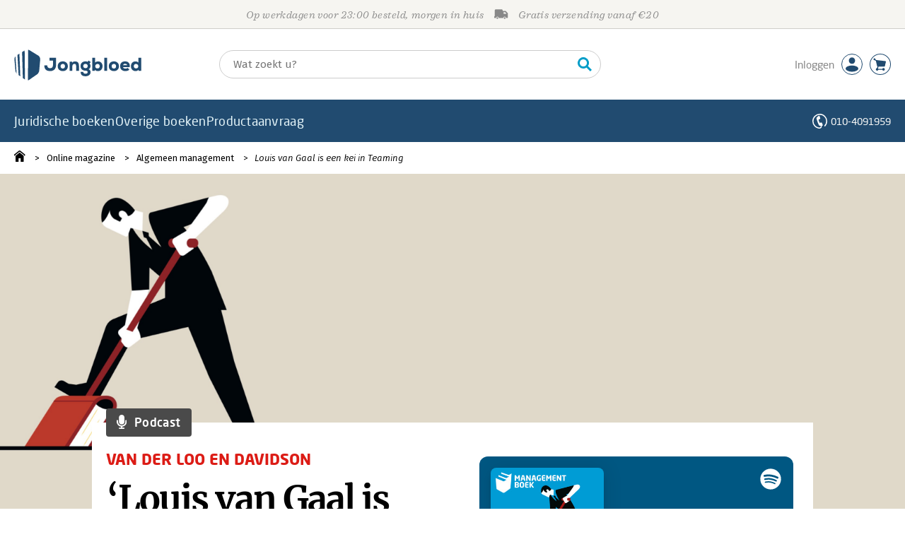

--- FILE ---
content_type: text/html;charset=UTF-8
request_url: https://www.jongbloed.nl/magazine/interview/19734/
body_size: 18183
content:
<!DOCTYPE html>
<html lang="nl">
		<head prefix="og: http://ogp.me/ns#">
			<meta charset="utf-8" />
			<meta http-equiv="X-UA-Compatible" content="IE=edge"/>
			<meta name="viewport" content="width=device-width, height=device-height, initial-scale=1.0, minimum-scale=1.0, maximum-scale=5.0" />
			<meta http-equiv="X-UA-TextLayoutMetrics" content="gdi" />
			
			<link rel="dns-prefetch" href="https://i.mgtbk.nl/platform/m4-jongbloed-00140733" />
			<link rel="preconnect" href="https://i.mgtbk.nl/platform/m4-jongbloed-00140733" crossorigin/>
			<link rel="dns-prefetch" href="https://www.datadoghq-browser-agent.com" />
			<link rel="dns-prefetch" href="https://www.googletagmanager.com" />
			<link rel="dns-prefetch" href="https://browser-intake-datadoghq.eu" />

						<script nonce="5133e38541af7559" >const shallowCopy=function(original){if("object"!=typeof original)return;let rv={};for(let k in original)if("function"!=typeof original[k])try{rv[k]=JSON.parse(JSON.stringify(original[k]))}finally{}return rv};window.onerror=function(message,source,lineno,column,error){try{if("string"==typeof message&&message.match(/Object Not Found Matching Id:\d+, MethodName:update/))return!0;const report={error:{message:message,source:source,lineno:lineno,column:column},session:null,navigator:shallowCopy(window.navigator),location:shallowCopy(window.location),screen:{resolution:{w:window.innerWidth,h:window.innerHeight,dpr:window.devicePixelRatio},offset:{x:window.scrollX,y:window.scrollY}},stack:error?error.stack:void 0,raw_error:shallowCopy(error)};report.location.referrer=document.referrer,error&&error.reason&&(report.raw_error.reason=shallowCopy(error.reason)),error&&!error.stack&&error.reason&&error.reason.stack&&(report.stack=error.reason.stack,delete report.raw_error.reason.stack),void 0!==report.raw_error&&delete report.raw_error.stack;const navigatorArrays={plugins:1,mimeTypes:1};for(const v in navigatorArrays)if(window.navigator[v]){report.navigator[v]=[];for(const element of window.navigator[v])report.navigator[v].push(shallowCopy(element))}if(report.navigator.connection=shallowCopy(window.navigator.connection),window.localStorage&&window.localStorage.getItem)try{const header=window.localStorage.getItem("header");header&&"undefined"!==header&&(report.header=JSON.parse(header))}catch(e){window.localStorage.removeItem("header")}const r=new XMLHttpRequest;r.open("POST","/api/an-error-occurred",!0),r.onreadystatechange=function(){4==r.readyState&&200!=r.status&&console.error(r)},r.send(JSON.stringify(report))}catch(metaError){console.error(metaError)}},window.onunhandledrejection=function(e){return window.onerror(String(e.reason||"unhandled promise rejection"))};</script>
			<script nonce="5133e38541af7559" >window._initialHeader&&null!=window._initialHeader||(window._initialHeader=null);</script>
			<script nonce="5133e38541af7559"  data-_csrf="gg0CK_K-x6IJMIsc_y-a 5qXiajyMutFw2dSNzDr6" data-_do_not_track="">!function(){try{let _tags=document.getElementsByTagName("script");for(const me of _tags)if(null!==me.dataset)for(let k in me.dataset)try{if(window[k]=me.dataset[k],"_canonical"==k){if(-1!=location.href.indexOf("viewkey"))continue;let currentSearch="";try{currentSearch=location.search||""}catch(searchError){console.error("Error accessing location.search:",searchError)}if(""!=location.hash&&"#"!=location.hash){let eltid="";try{eltid=location.hash.substr(1)}catch(hashError){console.error("Error processing location.hash:",hashError)}try{history.replaceState("","",me.dataset[k]+currentSearch+location.hash)}catch(stateError){console.error("Error in history.replaceState:",stateError)}window.setTimeout(function(){try{let elt=document.getElementById(eltid);null!=elt&&elt.scrollIntoView()}catch(scrollError){console.error("Error in scrollIntoView:",scrollError)}},120)}else try{history.replaceState("","",me.dataset[k]+currentSearch)}catch(stateError){console.error("Error in history.replaceState:",stateError)}}}catch(datasetError){console.error("Error processing dataset item:",datasetError)}}catch(error){console.error("Error in data-as-globals.js:",error)}}();</script>

			<script type="module" src="https://i.mgtbk.nl/platform/m4-jongbloed-00140733/dist/js/index.js"></script>
			<script defer="defer" src="https://i.mgtbk.nl/platform/m4-jongbloed-00140733/dist/js/components/poppro.js"></script>
			<script defer="defer" src="https://i.mgtbk.nl/platform/m4-jongbloed-00140733/dist/js/swiped-loader.js"></script>

			<script nonce="5133e38541af7559"  data-_canonical="/magazine/podcast/19734/van-der-loo-en-davidson-louis-van-gaal-is-een-kei-in-teaming">!function(){try{let _tags=document.getElementsByTagName("script");for(const me of _tags)if(null!==me.dataset)for(let k in me.dataset)try{if(window[k]=me.dataset[k],"_canonical"==k){if(-1!=location.href.indexOf("viewkey"))continue;let currentSearch="";try{currentSearch=location.search||""}catch(searchError){console.error("Error accessing location.search:",searchError)}if(""!=location.hash&&"#"!=location.hash){let eltid="";try{eltid=location.hash.substr(1)}catch(hashError){console.error("Error processing location.hash:",hashError)}try{history.replaceState("","",me.dataset[k]+currentSearch+location.hash)}catch(stateError){console.error("Error in history.replaceState:",stateError)}window.setTimeout(function(){try{let elt=document.getElementById(eltid);null!=elt&&elt.scrollIntoView()}catch(scrollError){console.error("Error in scrollIntoView:",scrollError)}},120)}else try{history.replaceState("","",me.dataset[k]+currentSearch)}catch(stateError){console.error("Error in history.replaceState:",stateError)}}}catch(datasetError){console.error("Error processing dataset item:",datasetError)}}catch(error){console.error("Error in data-as-globals.js:",error)}}();</script>
			<meta name="apple-mobile-web-app-status-bar-style" content="black" />
			<meta name="theme-color" content="#214B70" />

						<link rel="stylesheet" href="https://i.mgtbk.nl/platform/m4-jongbloed-00140733/dist/fonts/fonts.css" />
			<link rel="stylesheet" href="https://i.mgtbk.nl/platform/m4-jongbloed-00140733/dist/css/managementboek.css" />
			<link rel="stylesheet" href="https://i.mgtbk.nl/platform/m4-jongbloed-00140733/dist/css/pages/blog_artikel.css" />
			<link rel="stylesheet" href="https://i.mgtbk.nl/platform/m4-jongbloed-00140733/dist/css/jongbloed.css" />

				<meta name="description" content="&lt;p class=&quot;first&quot;&gt;In podcast De Boekenpraktijk heeft Willem van Leeuwen deze week twee gasten met veel energie: Hans van der Loo en Patrick Davidson. Over werken in een team. Want hoe je dat goed doet bespreken deze auteurs in hun nieuwe boek &#039;Teaming: de nieuwe realiteit van samenwerken&#039;.&lt;/p&gt;"/>
	<link rel="canonical"  href="https://www.managementboek.nl/magazine/podcast/19734/van-der-loo-en-davidson-louis-van-gaal-is-een-kei-in-teaming" />
	<title>Louis van Gaal is een kei in Teaming - Boekblog - Jongbloed.nl</title>

	<meta property="og:type" content="article">
	<meta property="og:title" content="Louis van Gaal is een kei in Teaming - Jongbloed.nl">
	<meta property="og:url" content="https://www.managementboek.nl/magazine/podcast/19734/van-der-loo-en-davidson-louis-van-gaal-is-een-kei-in-teaming">
	<meta property="og:image" content="https://i.mgtbk.nl/boekblog/wide-19734-3756.jpg?_=405cdac9caa764c78e862dc54b3d2e38" />
	<meta property="og:description" content="&lt;p class=&quot;first&quot;&gt;In podcast De Boekenpraktijk heeft Willem van Leeuwen deze week twee gasten met veel energie: Hans van der Loo en Patrick Davidson. Over werken in een team. Want hoe je dat goed doet bespreken deze auteurs in hun nieuwe boek &#039;Teaming: de nieuwe realiteit van samenwerken&#039;.&lt;/p&gt;">
	<meta property="article:author" content=">Karin de Zwaan">
	<meta property="article:published_time" content="2026-01-24T01:51:36+02:00">
	<meta property="article:section" content="">

	<meta name="twitter:card" content="summary_large_image">
	<meta name="twitter:title" content="Louis van Gaal is een kei in Teaming - Boekblog - Jongbloed.nl">
	<meta name="twitter:site" content="@Mgtboeknl">
	<meta name="twitter:description" content="&lt;p class=&quot;first&quot;&gt;In podcast De Boekenpraktijk heeft Willem van Leeuwen deze week twee gasten met veel energie: Hans van der Loo en Patrick Davidson. Over werken in een team. Want hoe je dat goed doet bespreken deze auteurs in hun nieuwe boek &#039;Teaming: de nieuwe realiteit van samenwerken&#039;.&lt;/p&gt;">
	<meta name="twitter:image" content="https://i.mgtbk.nl/boekblog/wide-19734-3756.jpg?_=405cdac9caa764c78e862dc54b3d2e38">

										<script async src="https://i.mgtbk.nl/platform/m4-jongbloed-00140733/dist/js/mtm.js"></script>
					</head>

		<body class="niet-herkend -skin-jongbloed loading blog_artikel  niet-eprocurement">
			<script nonce="5133e38541af7559" >const mediaMatches=window.matchMedia("(max-width: 800px)");mediaMatches.matches&&document.body.classList.add("-mobile-width"),mediaMatches.addEventListener("change",function(d){d.matches?document.body.classList.add("-mobile-width"):document.body.classList.remove("-mobile-width","-mobile-panel-open","-blur-for-panel")});const searchPanelMatches=window.matchMedia("(max-width: 1024px)");function moveFilterNodeTo(to){const ndTo=document.querySelector(to);if(null!==ndTo){const nd=document.querySelector("#mobile-filteren");null!==nd&&ndTo.appendChild(nd)}}searchPanelMatches.matches&&(document.body.classList.add("-mobile-searchpanel"),document.addEventListener("DOMContentLoaded",function(){moveFilterNodeTo("#panels")})),searchPanelMatches.addEventListener("change",function(d){const sorteerknop=document.querySelector("#sorteerknop");null!==sorteerknop&&(sorteerknop.classList.toggle("-panel-disabled",!d.matches),d.matches?(document.body.classList.add("-mobile-searchpanel"),moveFilterNodeTo("#panels")):(document.body.classList.remove("-mobile-searchpanel"),moveFilterNodeTo("#zoeken-kolommen")))}),document.addEventListener("DOMContentLoaded",function(){const sorteerknop=document.querySelector("#sorteerknop");null!==sorteerknop&&sorteerknop.classList.toggle("-panel-disabled",!searchPanelMatches.matches)});</script>

			<div id="page">
									

<header class="page-header ">

		<svg xmlns="http://www.w3.org/2000/svg" xmlns:xlink="http://www.w3.org/1999/xlink"><symbol viewBox="0 0 448 512" id="arrow-left" xmlns="http://www.w3.org/2000/svg"><path d="m229.9 473.899 19.799-19.799c4.686-4.686 4.686-12.284 0-16.971L94.569 282H436c6.627 0 12-5.373 12-12v-28c0-6.627-5.373-12-12-12H94.569l155.13-155.13c4.686-4.686 4.686-12.284 0-16.971L229.9 38.101c-4.686-4.686-12.284-4.686-16.971 0L3.515 247.515c-4.686 4.686-4.686 12.284 0 16.971L212.929 473.9c4.686 4.686 12.284 4.686 16.971-.001"/></symbol><symbol viewBox="0 0 14 14" id="arrow-right"><path d="m5.953 1.09.694-.693a.747.747 0 0 1 1.06 0l6.074 6.072a.747.747 0 0 1 0 1.06l-6.075 6.074a.747.747 0 0 1-1.06 0l-.693-.694a.75.75 0 0 1 .013-1.072L9.73 8.25H.75A.75.75 0 0 1 0 7.5v-1c0-.416.334-.75.75-.75h8.981L5.966 2.163a.745.745 0 0 1-.013-1.072z"/></symbol><symbol viewBox="0 0 30 30" id="avatar" xmlns="http://www.w3.org/2000/svg"><g fill="none" fill-rule="evenodd"><circle cx="15" cy="15" r="14.5" fill="#FFF" stroke="#214B70"/><path fill="#214B70" d="M18.158 13.032q1.263-1.279 1.263-3.225t-1.263-3.224Q16.895 5.303 15 5.25q-1.895.054-3.158 1.333t-1.263 3.224 1.263 3.225T15 14.312c1.895 0 2.316-.427 3.158-1.28m3.21 11.135Q18.842 25.447 15 25.5q-3.843-.054-6.369-1.333c-1.587-.803-2.448-1.799-2.602-2.98-.028-.037-.018-.072-.015-.109-.003-.037-.013-.072-.014-.109.183-1.182 1.044-2.176 2.631-2.98q2.526-1.28 6.369-1.333 3.842.054 6.369 1.333c1.587.804 2.447 1.798 2.601 2.98.029.037.019.072.016.11.003.036.013.07.014.108-.184 1.181-1.044 2.177-2.631 2.98z"/></g></symbol><symbol viewBox="0 0 18 18" id="avatar-check" xmlns="http://www.w3.org/2000/svg"><g fill="none" fill-rule="evenodd"><path fill="#214B70" stroke="#FFF" d="M17 8.75a8.25 8.25 0 1 1-16.5 0 8.25 8.25 0 0 1 16.5 0z"/><path fill="#FFF" d="m7.854 12.854 5.75-5.75a.5.5 0 0 0 0-.708l-.708-.707a.5.5 0 0 0-.707 0L7.5 10.38 5.31 8.19a.5.5 0 0 0-.706 0l-.708.707a.5.5 0 0 0 0 .708l3.25 3.25a.5.5 0 0 0 .708 0z"/></g></symbol><symbol viewBox="0 0 30 30" id="avatar-hover" xmlns="http://www.w3.org/2000/svg"><g fill="none" fill-rule="evenodd"><circle cx="15" cy="15" r="14.5" fill="#214B70" stroke="#214B70"/><path fill="#FFF" d="M18.158 13.032q1.263-1.279 1.263-3.225t-1.263-3.224Q16.895 5.303 15 5.25q-1.895.054-3.158 1.333t-1.263 3.224 1.263 3.225T15 14.312c1.895 0 2.316-.427 3.158-1.28m3.21 11.135Q18.842 25.447 15 25.5q-3.843-.054-6.369-1.333c-1.587-.803-2.448-1.799-2.602-2.98-.028-.037-.018-.072-.015-.109-.003-.037-.013-.072-.014-.109.183-1.182 1.044-2.176 2.631-2.98q2.526-1.28 6.369-1.333 3.842.054 6.369 1.333c1.587.804 2.447 1.798 2.601 2.98.029.037.019.072.016.11.003.036.013.07.014.108-.184 1.181-1.044 2.177-2.631 2.98z"/></g></symbol><symbol viewBox="0 0 30 30" id="cart-hover" xmlns="http://www.w3.org/2000/svg"><g fill="none" fill-rule="evenodd"><circle cx="15" cy="15" r="14.5" fill="#214B70" stroke="#214B70"/><path fill="#FFF" d="M20.601 18.283c.56 0 1.01-.46 1.01-1.026L23 11.463c0-.567-.452-1.026-1.01-1.026L9.781 9.026q-.106 0-.207.02L8.115 8.013c.009-.058.018-.114.018-.174 0-.739-.59-1.338-1.317-1.338S5.5 7.099 5.5 7.838s.59 1.338 1.316 1.338c.145 0 .281-.03.412-.074l1.586 1.125 1.692 7.03c0 .423.252.784.61.942l-.624 2.106a1.834 1.834 0 0 0-1.717 1.842c0 1.022.816 1.853 1.822 1.853a1.82 1.82 0 0 0 1.704-1.211h5.606A1.82 1.82 0 0 0 19.609 24c1.007 0 1.824-.83 1.824-1.853s-.817-1.852-1.824-1.852a1.82 1.82 0 0 0-1.653 1.082h-5.705a1.8 1.8 0 0 0-.448-.61l.738-2.484z"/></g></symbol><symbol viewBox="0 0 35 35" id="cart-neutral" xmlns="http://www.w3.org/2000/svg"><g fill="none" fill-rule="evenodd" transform="matrix(1.16673 0 0 1.16661 0 .002)"><circle cx="15" cy="15" r="14.5" fill="#fff" stroke="#214B70"/><path fill="#214B70" d="M20.601 18.283c.56 0 1.01-.46 1.01-1.026L23 11.463c0-.567-.452-1.026-1.01-1.026L9.781 9.026q-.106 0-.207.02L8.115 8.013c.009-.058.018-.114.018-.174 0-.739-.59-1.338-1.317-1.338S5.5 7.099 5.5 7.838s.59 1.338 1.316 1.338c.145 0 .281-.03.412-.074l1.586 1.125 1.692 7.03c0 .423.252.784.61.942l-.624 2.106a1.834 1.834 0 0 0-1.717 1.842c0 1.022.816 1.853 1.822 1.853a1.82 1.82 0 0 0 1.704-1.211h5.606A1.82 1.82 0 0 0 19.609 24c1.007 0 1.824-.83 1.824-1.853s-.817-1.852-1.824-1.852a1.82 1.82 0 0 0-1.653 1.082h-5.705a1.8 1.8 0 0 0-.448-.61l.738-2.484z"/></g></symbol><symbol viewBox="0 0 448 512" id="check-square" xmlns="http://www.w3.org/2000/svg"><path d="M400 480H48c-26.51 0-48-21.49-48-48V80c0-26.51 21.49-48 48-48h352c26.51 0 48 21.49 48 48v352c0 26.51-21.49 48-48 48m-204.686-98.059 184-184c6.248-6.248 6.248-16.379 0-22.627l-22.627-22.627c-6.248-6.248-16.379-6.249-22.628 0L184 302.745l-70.059-70.059c-6.248-6.248-16.379-6.248-22.628 0l-22.627 22.627c-6.248 6.248-6.248 16.379 0 22.627l104 104c6.249 6.25 16.379 6.25 22.628.001"/></symbol><symbol viewBox="0 0 256 512" id="chevron-right" xmlns="http://www.w3.org/2000/svg"><path d="M24.707 38.101 4.908 57.899c-4.686 4.686-4.686 12.284 0 16.971L185.607 256 4.908 437.13c-4.686 4.686-4.686 12.284 0 16.971L24.707 473.9c4.686 4.686 12.284 4.686 16.971 0l209.414-209.414c4.686-4.686 4.686-12.284 0-16.971L41.678 38.101c-4.687-4.687-12.285-4.687-16.971 0"/></symbol><symbol viewBox="0 0 320 512" id="cross-regular" xmlns="http://www.w3.org/2000/svg"><path d="m207.6 256 107.72-107.72c6.23-6.23 6.23-16.34 0-22.58l-25.03-25.03c-6.23-6.23-16.34-6.23-22.58 0L160 208.4 52.28 100.68c-6.23-6.23-16.34-6.23-22.58 0L4.68 125.7c-6.23 6.23-6.23 16.34 0 22.58L112.4 256 4.68 363.72c-6.23 6.23-6.23 16.34 0 22.58l25.03 25.03c6.23 6.23 16.34 6.23 22.58 0L160 303.6l107.72 107.72c6.23 6.23 16.34 6.23 22.58 0l25.03-25.03c6.23-6.23 6.23-16.34 0-22.58z"/></symbol><symbol viewBox="0 0 19 13" id="delivery-truck" xmlns="http://www.w3.org/2000/svg"><path d="M4.18 10.64a1.14 1.14 0 1 0 0 2.281 1.14 1.14 0 0 0 0-2.28"/><path d="M12.503 4.18c0-.21.17-.38.38-.38h1.483c.097 0 .191.037.261.105l1.54 1.466c.116.11.189.19.189.33 0 .21-.17.38-.38.38h-3.093a.38.38 0 0 1-.38-.38zm5.526.703-2.28-2.37a.76.76 0 0 0-.548-.233h-3.8v-.76A1.52 1.52 0 0 0 9.88 0h-7.6C1.44 0 .76.68.76 1.52v7.6a.76.76 0 0 0-.76.76v1.14c0 .42.34.76.76.76h1.52c0-1.047.853-1.9 1.9-1.9 1.048 0 1.9.853 1.9 1.9h6.081c0-1.047.852-1.9 1.9-1.9s1.9.853 1.9 1.9h1.52c.42 0 .76-.34.76-.76V5.412a.76.76 0 0 0-.212-.528z"/><path d="M14.061 10.64a1.14 1.14 0 1 0 0 2.281 1.14 1.14 0 0 0 0-2.28"/></symbol><symbol viewBox="0 0 16 16" id="home" xmlns="http://www.w3.org/2000/svg"><path d="M15.506 6.128c-.003.083 0 .167 0 .25h.009c-.008.151.002.307-.03.453-.092.399-.439.636-.854.597-.378-.034-.676-.351-.686-.768-.004-.167-.069-.262-.19-.359q-2.716-2.153-5.428-4.31c-.404-.322-.744-.323-1.148-.002a2249 2249 0 0 1-5.454 4.33c-.111.088-.163.174-.166.322-.006.426-.301.753-.684.788-.417.04-.788-.193-.849-.597-.046-.31-.021-.634.003-.95.015-.193.154-.337.306-.458A2765 2765 0 0 1 6.637.42c.711-.564 1.525-.558 2.242.008l6.287 4.994a.83.83 0 0 1 .34.706M1.98 15.379V8.44l.001-.024v-.348a.95.95 0 0 1 .378-.799q2.4-1.959 4.796-3.921c.435-.356.756-.357 1.188-.003q2.4 1.971 4.808 3.93c.25.205.37.45.37.772q-.002 1.767-.002 3.532v3.801a.62.62 0 0 1-.62.62H9.275v-5.074H6.24V16H2.602a.62.62 0 0 1-.62-.62z"/></symbol><symbol xml:space="preserve" viewBox="0 0 101 120" id="jbschild" xmlns="http://www.w3.org/2000/svg"><path d="M19.6 15.5c-3.1 1.9-4.6 2.9-7.7 4.8 1.6 26.4 3.1 52.8 4.6 79.2 2.7 1.8 4 2.7 6.6 4.5-1.1-29.4-2.3-59-3.5-88.5M40.1 3c-4 2.4-6 3.6-9.9 6 1 34 1.9 67.9 2.8 101.9 3.4 2.4 5.1 3.5 8.4 5.9-.5-37.9-.9-75.9-1.3-113.8M93.7 23.2C82.3 16 70.7 8.9 59.1 1.9 57.5.9 55.5.3 53.5 0c-.1 40-.3 80-.4 120 1.8-.3 3.4-1 4.8-2 10-7.1 20.1-14.1 30.2-21 4.3-2.9 8.3-9.6 8.8-14.9 1.3-14.7 2.6-29.4 4-44.2.5-5.2-2.7-11.8-7.2-14.7M4.1 26.1C1.4 29.4-.3 34.1 0 38c1.4 14.7 2.7 29.4 4 44.2.3 3.4 2.1 7.5 4.5 10.7-1.4-22.3-2.9-44.5-4.4-66.8"/></symbol><symbol viewBox="0 0 384 512" id="light-arrow-to-bottom" xmlns="http://www.w3.org/2000/svg"><!--! Font Awesome Pro 6.4.0 by @fontawesome - https://fontawesome.com License - https://fontawesome.com/license (Commercial License) Copyright 2023 Fonticons, Inc.--><path d="M16 480c-8.8 0-16-7.2-16-16s7.2-16 16-16h352c8.8 0 16 7.2 16 16s-7.2 16-16 16zm187.3-100.7c-6.2 6.2-16.4 6.2-22.6 0l-128-128c-6.2-6.2-6.2-16.4 0-22.6s16.4-6.2 22.6 0L176 329.4V48c0-8.8 7.2-16 16-16s16 7.2 16 16v281.4l100.7-100.7c6.2-6.2 16.4-6.2 22.6 0s6.2 16.4 0 22.6z"/></symbol><symbol viewBox="0 0 298 74" id="logo" xmlns="http://www.w3.org/2000/svg"><path d="M84.216 51.212c-8.895 0-13.524-4.448-13.614-13.343v-.181H77.5v.181c.181 4.357 2.45 6.626 6.626 6.626 4.356 0 6.807-2.541 6.807-7.08V26.525h-8.35v-6.445h15.52v17.427c0 8.441-5.355 13.706-13.887 13.706M113.897 51.212c-7.17 0-11.89-4.538-11.89-11.437 0-6.625 4.9-11.345 11.89-11.345 6.989 0 11.89 4.629 11.89 11.345 0 6.99-4.629 11.437-11.89 11.437m0-16.792c-3.54 0-5.174 2.814-5.174 5.355s1.362 5.537 5.174 5.537 5.173-2.904 5.173-5.537c.091-2.541-1.543-5.355-5.173-5.355M151.746 50.577h-6.626V39.14c0-3.177-1.361-4.72-4.175-4.72-2.632 0-4.63 2.179-4.63 4.992v11.165h-6.534V28.974h5.99l.182 2.451c1.634-1.906 3.812-2.905 6.535-2.905h.182c6.08 0 9.076 3.45 9.076 10.62zM167.085 63.375c-3.993 0-6.988-.999-8.895-2.996-1.633-1.724-2.45-4.084-2.45-6.989v-.181h6.172v.181c.181 2.814 1.906 4.085 5.173 4.085 2.542 0 5.083-1.18 5.083-3.722 0-2.269-1.633-3.449-4.992-3.449-7.08 0-11.709-4.266-11.709-10.892 0-7.533 6.082-10.982 11.71-10.982 2.178 0 3.811.363 4.991 1.089l2.36-2.995 4.81 3.63-2.722 3.268c1.543 1.906 2.269 4.084 2.178 6.081-.09 2.36-.907 5.537-4.356 7.443 4.538 2.178 4.538 5.627 4.538 6.807 0 2.996-1.27 5.446-3.722 7.17-2.178 1.635-5.082 2.452-8.169 2.452m.091-29.046c-3.267 0-5.355 1.997-5.355 5.174 0 2.905 2.178 4.901 5.355 4.901 2.542 0 5.174-1.543 5.174-4.9 0-2.905-2.27-5.175-5.174-5.175M196.312 51.212c-2.45 0-4.901-.363-6.989-3.086l-.363 2.45h-5.9V20.17h6.626v11.073q2.45-2.723 6.535-2.723c6.535 0 10.801 4.448 10.801 11.255 0 6.717-4.356 11.437-10.71 11.437m-.908-16.701c-2.632 0-5.536 1.634-5.536 5.264 0 4.902 4.266 5.265 5.536 5.265 2.996 0 4.993-2.088 4.993-5.265 0-3.267-1.997-5.264-4.993-5.264M217.642 50.577h-6.535V20.17h6.535zM233.526 51.212c-7.17 0-11.89-4.538-11.89-11.437 0-6.625 4.901-11.345 11.89-11.345s11.89 4.629 11.89 11.345c0 6.99-4.72 11.437-11.89 11.437m0-16.792c-3.54 0-5.174 2.814-5.174 5.355s1.362 5.537 5.174 5.537 5.174-2.904 5.174-5.537c0-2.541-1.634-5.355-5.174-5.355M260.302 51.212c-7.534 0-12.163-4.448-12.163-11.618 0-6.717 4.63-11.164 11.528-11.164 3.812 0 6.807 1.18 8.804 3.449 1.997 2.36 2.723 5.809 2.087 9.984v.182h-15.611c.454 2.087 2.541 3.449 5.536 3.449 1.09 0 3.722-.182 5.356-1.634l.181-.09 3.722 4.174-.091.091c-2.088 2.088-5.537 3.177-9.35 3.177m-5.355-13.978h9.62c-.271-2.088-2.631-2.995-4.9-2.995-2.36-.091-3.994.998-4.72 2.995M284.173 51.212c-6.353 0-10.71-4.72-10.71-11.437 0-6.807 4.266-11.255 10.801-11.255 2.723 0 4.81.908 6.535 2.723V20.17h6.626v30.407h-5.9l-.363-2.451c-2.087 2.632-4.629 3.086-6.989 3.086m.999-16.701c-3.086 0-4.992 2.088-4.992 5.264s1.996 5.265 4.992 5.265c1.27 0 5.536-.363 5.536-5.265 0-3.449-2.813-5.264-5.536-5.264M12.33 10.458c-1.815 1.18-2.814 1.725-4.63 2.905.909 15.793 1.816 31.586 2.724 47.289 1.634 1.089 2.36 1.633 3.994 2.723-.636-17.609-1.362-35.218-2.088-52.917M24.583 3.015c-2.36 1.453-3.63 2.179-5.99 3.63.544 20.332 1.18 40.573 1.724 60.905 1.997 1.452 2.996 2.087 4.992 3.54-.181-22.783-.453-45.474-.726-68.075M56.714 15.087C49.907 10.73 42.918 6.555 36.02 2.38c-.999-.545-2.088-.908-3.359-1.18l-.272 71.705c1.09-.182 2.088-.545 2.905-1.18 5.99-4.266 11.98-8.441 18.153-12.526 2.632-1.724 4.992-5.718 5.264-8.895.817-8.804 1.543-17.608 2.36-26.413.272-3.176-1.634-7.08-4.357-8.804M3.072 16.812c-1.634 1.997-2.632 4.72-2.45 7.08.816 8.804 1.633 17.608 2.36 26.412.18 2.088 1.27 4.448 2.722 6.354-.817-13.252-1.724-26.595-2.632-39.846"/></symbol><symbol viewBox="0 0 21 21" id="phone" xmlns="http://www.w3.org/2000/svg"><path fill="#fff" fill-rule="evenodd" d="M10.5 0c2.9 0 5.525 1.177 7.425 3.079A10.5 10.5 0 0 1 21 10.51c0 2.883-1.16 5.494-3.036 7.393-.784.17-1.283-.286-1.017-1.147a8.96 8.96 0 0 0 2.525-6.246 8.96 8.96 0 0 0-2.628-6.35A8.94 8.94 0 0 0 10.5 1.53a8.94 8.94 0 0 0-6.344 2.63 8.96 8.96 0 0 0-2.628 6.35 8.96 8.96 0 0 0 2.628 6.351 8.97 8.97 0 0 0 3.812 2.268 9.4 9.4 0 0 0 2.036.349q.514-.019.901-.203a1.54 1.54 0 0 0 .84-.99c.103-.355.112-.78.012-1.261a12 12 0 0 1-2.22-.348c-2.139-4.469-2.653-5.885-3.885-10.684 1.04-1.433 2.317-2.628 3.994-3.43a9 9 0 0 1 1.515 4.453c-.664.58-1.583 1.036-2.565 1.376l1.655 4.554c.97-.372 1.967-.614 2.849-.598a9 9 0 0 1 1.697 4.386q-.752.194-1.494.263a4 4 0 0 1-.095 1.681c-.13.45-.342.847-.625 1.18-.284.333-.64.602-1.057.797-1.259.593-2.712.32-3.996-.06a10.5 10.5 0 0 1-4.455-2.65A10.49 10.49 0 0 1 0 10.51c0-2.9 1.176-5.529 3.075-7.43A10.46 10.46 0 0 1 10.5 0"/></symbol><symbol viewBox="0 0 30 30" id="social-facebook" xmlns="http://www.w3.org/2000/svg"><rect width="30" height="30" fill="#214B70" rx="4"/><path fill="#FFF" d="M23.003 7.97v14.238c0 .49-.397.883-.882.883h-4.08v-6.195h2.079l.31-2.415h-2.393v-1.544c0-.7.193-1.175 1.197-1.175h1.279V9.6a17 17 0 0 0-1.865-.096c-1.844 0-3.109 1.125-3.109 3.194v1.783h-2.086v2.415h2.086v6.199H7.88a.884.884 0 0 1-.882-.883V7.971c0-.486.397-.883.882-.883h14.238c.49 0 .886.397.886.883z"/></symbol><symbol viewBox="0 0 30 30" id="social-instagram" xmlns="http://www.w3.org/2000/svg"><rect width="30" height="30" fill="#214B70" rx="4"/><path fill="#FFF" d="M15.004 10.983a4.1 4.1 0 0 1 4.105 4.105 4.1 4.1 0 0 1-4.105 4.105 4.1 4.1 0 0 1-4.106-4.105 4.1 4.1 0 0 1 4.106-4.105m0 6.774a2.674 2.674 0 0 0 2.668-2.67 2.67 2.67 0 0 0-2.668-2.668 2.67 2.67 0 0 0-2.67 2.669 2.674 2.674 0 0 0 2.67 2.669m5.23-6.942a.955.955 0 0 1-.957.957.958.958 0 1 1 .957-.957m2.719.972c.075 1.322.075 5.28 0 6.602-.064 1.283-.357 2.419-1.293 3.355-.936.94-2.073 1.233-3.355 1.293-1.322.075-5.284.075-6.606 0-1.283-.064-2.415-.357-3.355-1.293s-1.233-2.072-1.293-3.355c-.075-1.322-.075-5.284 0-6.606.064-1.283.353-2.419 1.293-3.355s2.076-1.229 3.355-1.29c1.322-.075 5.284-.075 6.606 0 1.282.065 2.419.358 3.355 1.294.94.936 1.232 2.072 1.293 3.355m-1.708 8.02c.418-1.05.322-3.554.322-4.72 0-1.164.096-3.665-.322-4.719a2.7 2.7 0 0 0-1.522-1.522c-1.05-.414-3.555-.321-4.72-.321s-3.665-.097-4.72.321a2.7 2.7 0 0 0-1.521 1.522c-.415 1.05-.322 3.555-.322 4.72s-.096 3.666.322 4.72a2.7 2.7 0 0 0 1.522 1.522c1.05.414 3.555.321 4.72.321s3.665.097 4.72-.321a2.7 2.7 0 0 0 1.521-1.522z"/></symbol><symbol viewBox="0 0 30 30" id="social-linkedin" xmlns="http://www.w3.org/2000/svg"><rect width="30" height="30" fill="#214B70" rx="4"/><path fill="#FFF" d="M10.58 21.951H7.26V11.265h3.319zM8.919 9.807c-1.061 0-1.922-.879-1.922-1.94a1.923 1.923 0 0 1 3.844 0c0 1.061-.861 1.94-1.922 1.94m14.084 12.144h-3.315V16.75c0-1.24-.025-2.83-1.725-2.83-1.725 0-1.99 1.348-1.99 2.74v5.292h-3.315V11.265h3.183v1.458h.046c.443-.84 1.526-1.726 3.14-1.726 3.359 0 3.976 2.212 3.976 5.084z"/></symbol><symbol viewBox="0 0 41 41" id="social-twitter" xmlns="http://www.w3.org/2000/svg"><g fill="none" fill-rule="nonzero"><path fill="#214B70" d="M5.857 0A5.863 5.863 0 0 0 0 5.857v29.286A5.863 5.863 0 0 0 5.857 41h29.286A5.863 5.863 0 0 0 41 35.143V5.857A5.863 5.863 0 0 0 35.143 0z"/><path fill="#FFF" d="m33.047 7.688-9.5 10.854 11.175 14.77h-8.75l-6.845-8.96-7.843 8.96H6.937L17.096 21.7 6.379 7.687h8.969l6.195 8.191 7.157-8.19z"/><path fill="#214B70" d="M29.588 30.713 14.038 10.15h-2.59l15.724 20.564h2.407z"/></g></symbol><symbol viewBox="0 0 30 30" id="social-youtube" xmlns="http://www.w3.org/2000/svg"><rect width="30" height="30" fill="#214B70" rx="4"/><path fill="#FFF" d="M24.348 10.378c.408 1.532.408 4.727.408 4.727s0 3.196-.408 4.727a2.42 2.42 0 0 1-1.725 1.709c-1.521.41-7.623.41-7.623.41s-6.102 0-7.623-.41a2.42 2.42 0 0 1-1.725-1.709c-.408-1.531-.408-4.727-.408-4.727s0-3.195.408-4.727a2.45 2.45 0 0 1 1.725-1.736c1.521-.41 7.623-.41 7.623-.41s6.102 0 7.623.41c.84.226 1.5.891 1.725 1.736m-11.344 7.629 5.1-2.902-5.1-2.9z"/></symbol><symbol viewBox="0 0 448 512" id="solid-arrow-left" xmlns="http://www.w3.org/2000/svg"><path d="m257.5 445.1-22.2 22.2c-9.4 9.4-24.6 9.4-33.9 0L7 273c-9.4-9.4-9.4-24.6 0-33.9L201.4 44.7c9.4-9.4 24.6-9.4 33.9 0l22.2 22.2c9.5 9.5 9.3 25-.4 34.3L136.6 216H424c13.3 0 24 10.7 24 24v32c0 13.3-10.7 24-24 24H136.6l120.5 114.8c9.8 9.3 10 24.8.4 34.3"/></symbol><symbol viewBox="0 0 352 512" id="times" xmlns="http://www.w3.org/2000/svg"><path d="m242.72 256 100.07-100.07c12.28-12.28 12.28-32.19 0-44.48l-22.24-22.24c-12.28-12.28-32.19-12.28-44.48 0L176 189.28 75.93 89.21c-12.28-12.28-32.19-12.28-44.48 0L9.21 111.45c-12.28 12.28-12.28 32.19 0 44.48L109.28 256 9.21 356.07c-12.28 12.28-12.28 32.19 0 44.48l22.24 22.24c12.28 12.28 32.2 12.28 44.48 0L176 322.72l100.07 100.07c12.28 12.28 32.2 12.28 44.48 0l22.24-22.24c12.28-12.28 12.28-32.19 0-44.48z"/></symbol><symbol viewBox="0 0 16 14" id="tw" xmlns="http://www.w3.org/2000/svg"><path fill="#1E1E1E" d="M7.962 0 0 4.597v9.216h15.924V4.597z"/><path fill="#BDEA18" d="m15.074 5.579-6.687 3.86v3.524h6.687z"/><path fill="#FC3F4D" d="M.85 12.963h6.687V9.439L.85 5.58z"/><path fill="#FFF" d="m1.276 4.843 6.686 3.86 6.687-3.86L7.962.98z"/></symbol><symbol viewBox="0 0 30 30" id="wishlist" xmlns="http://www.w3.org/2000/svg"><g fill="none" fill-rule="evenodd"><circle cx="15" cy="15" r="14.5" fill="#FFF" stroke="#214B70"/><path fill="#214B70" d="M15 24a.61.61 0 0 1-.442-.188l-6.268-6.27C8.21 17.469 6 15.375 6 12.875 6 9.823 7.798 8 10.801 8 12.56 8 14.206 9.438 15 10.25 15.794 9.437 17.44 8 19.199 8 22.202 8 24 9.823 24 12.875c0 2.5-2.21 4.594-2.3 4.688l-6.258 6.25A.61.61 0 0 1 15 24"/></g></symbol><symbol viewBox="0 0 30 30" id="wishlist-hover" xmlns="http://www.w3.org/2000/svg"><g fill="none" fill-rule="evenodd"><circle cx="15" cy="15" r="15" fill="#214B70"/><path fill="#FFF" d="M15 24a.61.61 0 0 1-.442-.188l-6.268-6.27C8.21 17.469 6 15.375 6 12.875 6 9.823 7.798 8 10.801 8 12.56 8 14.206 9.438 15 10.25 15.794 9.437 17.44 8 19.199 8 22.202 8 24 9.823 24 12.875c0 2.5-2.21 4.594-2.3 4.688l-6.258 6.25A.61.61 0 0 1 15 24"/></g></symbol></svg>

	<div class="page-top">
		<i>Op werkdagen voor 23:00 besteld, morgen in huis</i>
		<svg class="truck _hide-mobile"><use xlink:href="#delivery-truck"/></svg>
		<i class="_hide-mobile">Gratis verzending vanaf €20</i>
		<span id="w"></span>
	</div>

		<div class="searchbar">
		<div class="container">
							<div class="searchbar-logo">
		<a href="/"><svg class="logo"><use xlink:href="#logo" fill="#214B70" /></svg></a>
	</div>

										<div class="search-container">
						<div class="searchbar-input">
		<div class="container">
			<input type="text" id="-js-primary-search-trigger-j" class="-js-primary-search-trigger" placeholder="Wat zoekt u?" data-zoekcat="/zoeken" />
			<button></button>
			<span class="search-text-border"></span>
		</div>
	</div>
				</div>
			
			<div class="searchbar-account -loading">
								<div class="name -js-username"><span>-</span></div>
				<div class="inloggen"><span>Inloggen</span></div>

								<div class="avatar -js-panel-trigger" rel="accountmenu">
					<svg class="-normal"><use xlink:href="#avatar"/></svg>
					<svg class="-hover"><use xlink:href="#avatar-hover"/></svg>
					<svg class="check"><use xlink:href="#avatar-check"/></svg>
					<span></span>

											<div id="accountmenu" class="accountmenu-container mobile-panel -top">
							<div class="overlay"></div>
							<div class="container">
								<div class="accountheader">
									<div class="avatar -js-panel-trigger" rel="accountmenu">
										<svg class="-normal"><use xlink:href="#avatar"/></svg>
										<svg class="-hover"><use xlink:href="#avatar-hover"/></svg>
										<svg class="check"><use xlink:href="#avatar-check"/></svg>
									</div>

									<b class="name -js-username -mobile">--</b>
									<b class="inloggen">Inloggen</b>
									<div class="-js-panel-close" rel="accountmenu"><svg class="-js-close-notification close"><use xlink:href="#times"/></svg></div>
								</div>
								<div class="accountmenu">
									<ul>
											<li class="account-dashboard"><i></i><a  rel="nofollow" href="/uwaccount">accountoverzicht</a></li>

	<li class="account-bestellingen"><i></i><a  rel="nofollow" href="/uwaccount/bestellingen?page=1">bestellingen</a></li>
	<li class="account-facturen"><i></i><a  rel="nofollow" href="/uwaccount/facturen">facturen betalen</a></li>
	<li class="account-downloadcentrum"><i></i><a  rel="nofollow" href="/uwaccount/downloadcentrum">downloadcentrum</a></li>

	<li class="account-accountgegevens"><i></i><a  rel="nofollow" href="/uwaccount/adres">gegevens</a></li>

	<li class="account-financieel"><i></i><a  rel="nofollow" href="/uwaccount/financieel">financieel</a></li>

	<li class="account-inloggen"><i></i><a rel="nofollow" href="/login">inloggen</a></li>
	<li class="account-uitloggen"><i></i><a rel="nofollow" href="/login?logout=1&amp;continue=%2F">uitloggen</a></li>
									</ul>
								</div>
							</div>
						</div>
									</div>

				<div class="wishlist -js-wishlist" rel="verlanglijst" >
					<svg class="-normal"><use xlink:href="#wishlist"/></svg>
					<svg class="-hover"><use xlink:href="#wishlist-hover"/></svg>
					<u></u>
				</div>

													<div class="cart -js-cart-trigger" >
						<svg class="-normal"><use xlink:href="#cart-neutral"/></svg>
						<svg class="-hover"><use xlink:href="#cart-hover"/></svg>
						<u></u>

												<div id="cart" class="cart-container -top">
							<div class="container">
								<h4>Uw winkelwagen</h4>
								<div class="contents">
									<div class="cover"></div>
									<div class="info"></div>
								</div>
								<div class="buttons">
									<div class="border"></div>
									<a class="butters -js-cart-winkelwagen -lightblue -fullwidth" href="/checkout/winkelwagen">Naar winkelwagen</a>
									<a class="butters -js-verder-winkelen -transparent -minishadow -fullwidth" href="#">Verder winkelen</a>
								</div>
							</div>
						</div>
						<div class="overlay"></div>
											</div>
				
			</div>
		</div>
	</div>

					<div class="navbar -for-mobile" >
			<div class="container">
				<div class="menu">
					<div class="hamburger hamburger--squeeze">
						<span class="hamburger-box">
							<span class="hamburger-inner"></span>
						</span>
					</div>
				</div>
				<div class="search-container">
						<div class="searchbar-input">
		<div class="container">
			<input type="text" id="-js-primary-search-trigger-j" class="-js-primary-search-trigger" placeholder="Wat zoekt u?" data-zoekcat="/zoeken" />
			<button></button>
			<span class="search-text-border"></span>
		</div>
	</div>

				</div>
			</div>
		</div>
		
				<div class="navbar -for-desktop" >
			<div class="container">
				<div class="navbar-menu">	<!-- MENU -->
	

	<div class="popup-containers -ngv">
		<div class="overlay -js-popup-overlay"></div>
		<div id="niet-gevonden-formulier" class="popup nietgevonden">
			<svg class="close -js-notification-close"></svg>
			<h6><span class="_hide-mobile">Boek niet gevonden?</span> Wij gaan voor u op zoek!</h6>
			<div class="response-message"></div>
			<form id="nietgevondenForm">
				<div>

					<div class="-voorletters-en-achternaam">
									<div class="input-text-container -label-above text-voorletters_ngf">
		<div class="container">
			<input id="voorletters_ngf" name="voorletters_ngf" value="" type="text" data-message="" autocomplete="given-name"  class=""  placeholder=""  />
			<label for="voorletters_ngf">Voorletters</label>
			<span class="input-text-border"></span>
			<span class="icon-valid"></span>
						<span class="icon-reset"></span>
						<span class="icon-saving"></span>
			<span class="input-text-message"></span>
		</div>
	</div>

									<div class="input-text-container -label-above text-achternaam_ngf">
		<div class="container">
			<input id="achternaam_ngf" name="achternaam_ngf" value="" type="text" data-message="" autocomplete="family-name"  class=""  placeholder=""  />
			<label for="achternaam_ngf">Achternaam</label>
			<span class="input-text-border"></span>
			<span class="icon-valid"></span>
						<span class="icon-reset"></span>
						<span class="icon-saving"></span>
			<span class="input-text-message"></span>
		</div>
	</div>

					</div>

					<input type="hidden" id="extracheck" />

					<div class="-email">
									<div class="input-text-container -label-above text-email_ngf">
		<div class="container">
			<input id="email_ngf" name="email_ngf" value="" type="text" data-message="" autocomplete="email"  class=""  placeholder=""  />
			<label for="email_ngf">Uw e-mailadres</label>
			<span class="input-text-border"></span>
			<span class="icon-valid"></span>
						<span class="icon-reset"></span>
						<span class="icon-saving"></span>
			<span class="input-text-message"></span>
		</div>
	</div>

					</div>

					<div class="-tel">
									<div class="input-text-container -label-above text-telefoonnummer_ngf">
		<div class="container">
			<input id="telefoonnummer_ngf" name="telefoonnummer_ngf" value="+31" type="text" data-message="" autocomplete="tel"  class=""  placeholder=""  />
			<label for="telefoonnummer_ngf">Telefoonnummer</label>
			<span class="input-text-border"></span>
			<span class="icon-valid"></span>
						<span class="icon-reset"></span>
						<span class="icon-saving"></span>
			<span class="input-text-message"></span>
		</div>
	</div>

					</div>

					<div class="sep -no-craptop">
						Vul onderstaand formulier zo volledig mogelijk in, dan gaan wij voor u op zoek.
					</div>

					<div class="sep -craptop">
						Vul onderstaand formulier zo volledig mogelijk in.
					</div>


					<div class="-field">
									<div class="input-text-container -label-above text-isbn_ngf">
		<div class="container">
			<input id="isbn_ngf" name="isbn_ngf" value="" type="text" data-message="" autocomplete=""  class=""  placeholder=""  />
			<label for="isbn_ngf">ISBN/EAN</label>
			<span class="input-text-border"></span>
			<span class="icon-valid"></span>
						<span class="icon-reset"></span>
						<span class="icon-saving"></span>
			<span class="input-text-message"></span>
		</div>
	</div>

					</div>

					<div class="-field">
									<div class="input-text-container -label-above text-titel_ngf">
		<div class="container">
			<input id="titel_ngf" name="titel_ngf" value="" type="text" data-message="" autocomplete=""  class=""  placeholder=""  />
			<label for="titel_ngf">Auteur + Titel</label>
			<span class="input-text-border"></span>
			<span class="icon-valid"></span>
						<span class="icon-reset"></span>
						<span class="icon-saving"></span>
			<span class="input-text-message"></span>
		</div>
	</div>

					</div>

					
					<div class="-field">
									<div class="input-text-container -label-above text-uitgever_ngf">
		<div class="container">
			<input id="uitgever_ngf" name="uitgever_ngf" value="" type="text" data-message="" autocomplete=""  class=""  placeholder=""  />
			<label for="uitgever_ngf">Uitgever</label>
			<span class="input-text-border"></span>
			<span class="icon-valid"></span>
						<span class="icon-reset"></span>
						<span class="icon-saving"></span>
			<span class="input-text-message"></span>
		</div>
	</div>

					</div>

					<div class="-field -ngf-opmerkingen">
							<div class="input-textarea-container textarea-opmerkingen_ngf">
		<div class="container">
			<textarea id="opmerkingen_ngf" name="opmerkingen_ngf" data-message="" autocomplete=""  class="" placeholder="Uw vraag of opmerking"></textarea>
			<label for="opmerkingen_ngf"></label>
			<span class="input-textarea-border"></span>
			<span class="icon-valid"></span>
			<span class="icon-reset"></span>
			<span class="icon-saving"></span>
			<span class="input-textarea-message"></span>
		</div>
	</div>

					</div>

				<div class="-buttons">
					<div class=""><button type="button" disabled="disabled" class="butters -i50 -blue -js-nietgevonden-versturen">Versturen</button></div>
					<div class=""><button type="button" class="butters -i50 -transparent -js-close">Annuleren</button></div>
				</div>

			<input type="hidden" id="klantid"/>
			<input type="hidden" id="formulier_open_tijd" value=""/>
			</div>
		</form>
	</div>
</div>


<div class="page-mainmenu-container">
	<nav class="page-mainmenu">

		<span class="entry menu-boeken" aria-haspopup="true">
			<b>
				<span>Juridische boeken</span>
				<span></span>
			</b>

			<div class="submenu-container">
				<div class="submenu-top-cta">
					<div><a href="/zoeken/cat:juridisch">Alle juridische boeken</a></div>
				</div>

				<div class="submenu" rel="boeken">
					<ul>
						<li><a href="/rubriek/aanbestedingsrecht">Aanbestedingsrecht</a></li>
						<li><a href="/rubriek/aansprakelijkheids-en-verzekeringsrecht">Aansprakelijkheids- en verzekeringsrecht</a></li>
						<li><a href="/rubriek/accountancy">Accountancy</a></li>
						<li><a href="/rubriek/algemeen-juridisch">Algemeen juridisch</a></li>
						<li><a href="/rubriek/arbeidsrecht">Arbeidsrecht</a></li>
						<li><a href="/rubriek/bank-en-effectenrecht">Bank- en effectenrecht</a></li>
						<li><a href="/rubriek/bestuursrecht">Bestuursrecht</a></li>
						<li><a href="/rubriek/bouwrecht">Bouwrecht</a></li>
						<li><a href="/rubriek/burgerlijk-recht-en-procesrecht">Burgerlijk recht en procesrecht</a></li>
					</ul>
					<ul>
						<li><a href="/rubriek/europees-internationaal-recht">Europees-internationaal recht</a></li>
						<li><a href="/rubriek/fiscaal-recht">Fiscaal recht</a></li>
						<li><a href="/rubriek/gezondheidsrecht">Gezondheidsrecht</a></li>
						<li><a href="/rubriek/insolventierecht">Insolventierecht</a></li>
						<li><a href="/rubriek/intellectuele-eigendom-en-ict-recht">Intellectuele eigendom en ict-recht</a></li>
						<li><a href="/rubriek/management">Management</a></li>
						<li><a href="/rubriek/mens-en-maatschappij">Mens en maatschappij</a></li>
						<li><a href="/rubriek/milieu-en-omgevingsrecht">Milieu- en omgevingsrecht</a></li>
						<li><a href="/rubriek/notarieel-recht">Notarieel recht</a></li>
					</ul>
					<ul>
						<li><a href="/rubriek/ondernemingsrecht">Ondernemingsrecht</a></li>
						<li><a href="/rubriek/pensioenrecht">Pensioenrecht</a></li>
						<li><a href="/rubriek/personen-en-familierecht">Personen- en familierecht</a></li>
						<li><a href="/rubriek/sociale-zekerheidsrecht">Sociale zekerheidsrecht</a></li>
						<li><a href="/rubriek/staatsrecht">Staatsrecht</a></li>
						<li><a href="/rubriek/strafrecht-en-criminologie">Strafrecht en criminologie</a></li>
						<li><a href="/rubriek/vastgoed-en-huurrecht">Vastgoed- en huurrecht</a></li>
						<li><a href="/rubriek/vreemdelingenrecht">Vreemdelingenrecht</a></li>
					</ul>
				</div>

				<i class="-close"></i>
			</div>
		</span>

		<span class="entry menu-boeken" aria-haspopup="true">
			<b>
				<span>Overige boeken</span>
				<span></span>
			</b>

			<div class="submenu-container">
				<div class="submenu-top-cta">
					<div><a href="/zoeken">Alle overige boeken</a></div>
				</div>

				<div class="submenu" rel="boeken">
					<ul>
						<li><a href="/zoeken/rubriekalg:cadeauboeken/taalvermelding:nederlands?q=&sort=score">Cadeauboeken</a></li>
						<li><a href="/zoeken/rubriekalg:computer-en-informatica/taalvermelding:nederlands?q=&sort=score">Computer &amp; Informatica</a></li>
						<li><a href="/zoeken/rubriekalg:economie/taalvermelding:nederlands?q=&sort=score">Economie</a></li>
						<li><a href="/zoeken/rubriekalg:filosofie/taalvermelding:nederlands?q=&sort=score">Filosofie</a></li>
						<li><a href="/zoeken/rubriekalg:flora-en-fauna/taalvermelding:nederlands?q=&sort=score">Flora en fauna</a></li>
						<li><a href="/zoeken/rubriekalg:geneeskunde/taalvermelding:nederlands?q=&sort=score">Geneeskunde</a></li>
						<li><a href="/zoeken/rubriekalg:geschiedenis/taalvermelding:nederlands?q=&sort=score">Geschiedenis</a></li>
						<li><a href="/zoeken/rubriekalg:gezondheid/taalvermelding:nederlands?q=&sort=score">Gezondheid</a></li>
						<li><a href="/zoeken/rubriekalg:jeugd/taalvermelding:nederlands?q=&sort=score">Jeugd</a></li>
					</ul>
					<ul>
						<li><a href="/zoeken/rubriekalg:koken-en-eten/taalvermelding:nederlands?q=&sort=score">Koken en eten</a></li>
						<li><a href="/zoeken/rubriekalg:kunst-en-cultuur/taalvermelding:nederlands?q=&sort=score">Kunst en cultuur</a></li>
						<li><a href="/zoeken/rubriekalg:literatuur-en-romans/taalvermelding:nederlands?q=&sort=score">Literatuur en romans</a></li>
						<li><a href="/zoeken/rubriekalg:management/taalvermelding:nederlands?q=&sort=score">Management</a></li>
						<li><a href="/zoeken/rubriekalg:mens-en-maatschappij/taalvermelding:nederlands?q=&sort=score">Mens en maatschappij</a></li>
						<li><a href="/zoeken/rubriekalg:naslagwerken/taalvermelding:nederlands?q=&sort=score">Naslagwerken</a></li>
						<li><a href="/zoeken/rubriekalg:non-fictie-informatief-professioneel/taalvermelding:nederlands?q=&sort=score">Non-fictie informatief/professioneel</a></li>
						<li><a href="/zoeken/rubriekalg:paramedisch/taalvermelding:nederlands?q=&sort=score">Paramedisch</a></li>
						<li><a href="/zoeken/rubriekalg:psychologie/taalvermelding:nederlands?q=&sort=score">Psychologie</a></li>
					</ul>
					<ul>
						<li><a href="/zoeken/rubriekalg:reizen/taalvermelding:nederlands?q=&sort=score">Reizen</a></li>
						<li><a href="/zoeken/rubriekalg:religie/taalvermelding:nederlands?q=&sort=score">Religie</a></li>
						<li><a href="/zoeken/rubriekalg:schoolboeken/taalvermelding:nederlands?q=&sort=score">Schoolboeken</a></li>
						<li><a href="/zoeken/rubriekalg:spiritualiteit/taalvermelding:nederlands?q=&sort=score">Spiritualiteit</a></li>
						<li><a href="/zoeken/rubriekalg:sport-hobby-lifestyle/taalvermelding:nederlands?q=&sort=score">Sport, hobby, lifestyle</a></li>
						<li><a href="/zoeken/rubriekalg:thrillers-en-spanning/taalvermelding:nederlands?q=&sort=score">Thrillers en spanning</a></li>
						<li><a href="/zoeken/rubriekalg:wetenschap-en-techniek/taalvermelding:nederlands?q=&sort=score">Wetenschap en techniek</a></li>
						<li><a href="/zoeken/rubriekalg:woordenboeken-en-taal/taalvermelding:nederlands?q=&sort=score">Woordenboeken en taal</a></li>
					</ul>
				</div>

				<i class="-close"></i>
			</div>
		</span>

		<span class="entrywithoutoverlay menu-productaanvraag" aria-haspopup="false">
			<b>
				<span><a href="#" class="-js-trigger-popup" rel="nietgevonden">Productaanvraag</a></span>
				<span></span>
			</b>
		</span>

		<span class="entry menu-attenderingen -hidden" aria-haspopup="true">
			<b>
				<span>Attenderingen</span>
				<span></span>
			</b>

			<div class="submenu-container">
				<div class="submenu-top-cta">
					<div><a href="/uwaccount/attenderingen/recht-op-u-af">Attenderingen instellen</a></div>
				</div>

				<div class="submenu" rel="attenderingen">
					<div class="submenu-flex">
						<ul class="menu-rubriek">
							<li><strong>Algemeen</strong></li>
							<li class="-line">
								<ul>
									<li class="-heeft-recht-op-u-af -hidden"><a href="/bestellijst/Recht-op-u-af">Recht op u af</a></li>
									<li class="-heeft-attenderingen -hidden"><a href="/attendering/juridisch">Juridische attendering</a></li>
									<li class="-heeft-attenderingen -hidden"><a href="/attendering/hiaten">Hiatensignalering juridisch</a></li>
									<li class="-heeft-attenderingen -hidden"><a href="/attendering/serie">Seriesignalering</a></li>
									<li class="-heeft-attenderingen -hidden"><a href="/attendering/herdruk">Herdruksignalering</a></li>
									<li class="-heeft-attenderingen -hidden"><a href="/attendering/internationaal">Internationaal</a></li>
								</ul>
							</li>
						</ul>

						<ul class='-toon-voor-overheid'>
							<li><strong>Aanbevolen per ministerie</strong></li>

							<li class='-line'>
								<ul class="menu-attenderingen">
									<li><a href="/ministerie/algemenezaken">Algemene Zaken</a></li>
									<li><a href="/ministerie/binnenlandsezaken">Binnenlandse Zaken en Koninkrijksrelaties</a></li>
									<li><a href="/ministerie/buitenlandsezaken">Buitenlandse Zaken</a></li>
									<li><a href="/ministerie/defensie">Defensie</a></li>
									<li><a href="/ministerie/economischezaken">Economische Zaken en Klimaat</a></li>
									<li><a href="/ministerie/financien">Financiën</a></li>
									<li><a href="/ministerie/infrastructuur">Infrastructuur en Waterstaat</a></li>
								</ul>
								<ul class="menu-attenderingen">
									<li><a href="/ministerie/justitie">Justitie en Veiligheid</a></li>
									<li><a href="/ministerie/landbouw">Landbouw, Natuur en Voedselkwaliteit</a></li>
									<li><a href="/ministerie/onderwijs">Onderwijs, Cultuur en Wetenschap</a></li>
									<li><a href="/ministerie/politie">Nationale Politie</a></li>
									<li><a href="/ministerie/socialezaken">Sociale Zaken en Werkgelegenheid</a></li>
									<li><a href="/ministerie/volksgezondheid">Volksgezondheid, Welzijn en Sport</a></li>
								</ul>
							</li>
						</ul>
					</div>
				</div>
				<i class="-close"></i>
			</div>
		</span>

		<span class="entry menu-periodieken -hidden" aria-haspopup="true">
			<b><span>Abonnementen</span><span></span></b>

			<div class="submenu-container">
				<div class="submenu-top-cta">
					<div><a href="/zoeken/cat:periodieken">Abonnementencatalogus</a></div>
				</div>

				<div class="submenu" rel="periodieken">
					<div class="submenu-flex">
						<ul class="menu-rubrieken">
							<li><strong>Algemeen</strong></li>
							<li class="-line">
								<ul>
									<li><a href="/uwaccount/periodieken_overzicht">Uw abonnementen</a></li>
																		<li><a href="/uwaccount/periodieken_overzicht/verlengen_opzeggen">Verlengen / opzeggen</a></li>
									<li><a href="/uwaccount/periodieken_overzicht/claims">Openstaande claims</a></li>
									<li><a href="/uwaccount/periodieken_overzicht/bibliografischewijzigingen">Bibliografische wijzigingen</a></li>
									<li><a href="/uwaccount/periodieken_overzicht">Abonnementshouders</a></li>
									<li><a href="/uwaccount/periodieken_overzicht">Afleveradressen</a></li>
									<li><a href="/uwaccount/periodieken_overzicht">Referenties</a></li>
									<li><a href="/uwaccount/periodieken_overzicht?notities=on&submit=submit">Notities</a></li>
								</ul>
							</li>
						</ul>

						<ul class='-toon-voor-overheid'>
							<li><strong>Aanbevolen per ministerie</strong></li>

							<li class='-line'>
								<ul class="menu-attenderingen">
									<li><a href="/zoeken/cat:periodieken/ministeries:algemene-zaken">Algemene Zaken</a></li>
									<li><a href="/zoeken/cat:periodieken/ministeries:binnenlandse-zaken-en-koninkrijksrelaties">Binnenlandse Zaken en Koninkrijksrelaties</a></li>
									<li><a href="/zoeken/cat:periodieken/ministeries:buitenlandse-zaken">Buitenlandse Zaken</a></li>
									<li><a href="/zoeken/cat:periodieken/ministeries:defensie">Defensie</a></li>
									<li><a href="/zoeken/cat:periodieken/ministeries:economische-zaken-en-klimaat">Economische Zaken en Klimaat</a></li>
									<li><a href="/zoeken/cat:periodieken/ministeries:financiën">Financiën</a></li>
									<li><a href="/zoeken/cat:periodieken/ministeries:infrastructuur-en-waterstaat">Infrastructuur en Waterstaat</a></li>
								</ul>
								<ul class="menu-attenderingen">
									<li><a href="/zoeken/cat:periodieken/ministeries:justitie-en-veiligheid">Justitie en Veiligheid</a></li>
									<li><a href="/zoeken/cat:periodieken/ministeries:landbouw(ca)-natuur-en-voedselkwaliteit">Landbouw, Natuur en Voedselkwaliteit</a></li>
									<li><a href="/zoeken/cat:periodieken/ministeries:onderwijs(ca)-cultuur-en-wetenschap">Onderwijs, Cultuur en Wetenschap</a></li>
									<li><a href="/zoeken/cat:periodieken/ministeries:nationale-politie">Nationale Politie</a></li>
									<li><a href="/zoeken/cat:periodieken/ministeries:sociale-zaken-en-werkgelegenheid">Sociale Zaken en Werkgelegenheid</a></li>
									<li><a href="/zoeken/cat:periodieken/ministeries:volksgezondheid(ca)-welzijn-en-sport">Volksgezondheid, Welzijn en Sport</a></li>
								</ul>
							</li>
						</ul>
					</div>
				</div>
				<i class="-close"></i>
			</div>

		</span>

		<span class="entry menu-boekseries -hidden" aria-haspopup="true">
			<b><span>Boekseries</span><span></span></b>

			<div class="submenu-container">
				<div class="submenu-top-cta">
					<div><a href="/zoeken/cat:boekseries">Alle boekseries</a></div>
				</div>

				<div class="submenu" rel="boekseries">
					<div class="submenu-flex">
						<ul class="menu-rubrieken">
							<li><strong>Algemeen</strong></li>
							<li class="-line">
								<ul>
									<li><a href="/uwaccount/boekseries_overzicht" data-href="/uwaccount/boekseries_overzicht">Uw serieabonnementen</a></li>
									<li><a href="/uwaccount/boekseries_overzicht" data-href="/uwaccount/boekseries_overzicht">Geadresseerden</a></li>
									<li><a href="/uwaccount/boekseries_overzicht" data-href="/uwaccount/boekseries_overzicht">Abonnementshouders</a></li>
									<li><a href="/uwaccount/boekseries_overzicht" data-href="/uwaccount/boekseries_overzicht">Afleveradressen</a></li>
									<li><a href="/uwaccount/boekseries_overzicht" data-href="/uwaccount/boekseries_overzicht">Referenties</a></li>
									<li><a href="/uwaccount/boekseries_overzicht?notities=on" data-href="/uwaccount/boekseries_overzicht?notities=on">Notities</a></li>
								</ul>
							</li>
						</ul>

						<ul class='-toon-voor-overheid'>
							<li><strong>Aanbevolen per ministerie</strong></li>

							<li class='-line'>
								<ul class="menu-attenderingen">
									<li><a href="/zoeken/cat:boekseries/ministeries:algemene-zaken">Algemene Zaken</a></li>
									<li><a href="/zoeken/cat:boekseries/ministeries:binnenlandse-zaken-en-koninkrijksrelaties">Binnenlandse Zaken en Koninkrijksrelaties</a></li>
									<li><a href="/zoeken/cat:boekseries/ministeries:buitenlandse-zaken">Buitenlandse Zaken</a></li>
									<li><a href="/zoeken/cat:boekseries/ministeries:defensie">Defensie</a></li>
									<li><a href="/zoeken/cat:boekseries/ministeries:economische-zaken-en-klimaat">Economische Zaken en Klimaat</a></li>
									<li><a href="/zoeken/cat:boekseries/ministeries:financiën">Financiën</a></li>
									<li><a href="/zoeken/cat:boekseries/ministeries:infrastructuur-en-waterstaat">Infrastructuur en Waterstaat</a></li>
								</ul>
								<ul class="menu-attenderingen">
									<li><a href="/zoeken/cat:boekseries/ministeries:justitie-en-veiligheid">Justitie en Veiligheid</a></li>
									<li><a href="/zoeken/cat:boekseries/ministeries:landbouw(ca)-natuur-en-voedselkwaliteit">Landbouw, Natuur en Voedselkwaliteit</a></li>
									<li><a href="/zoeken/cat:boekseries/ministeries:onderwijs(ca)-cultuur-en-wetenschap">Onderwijs, Cultuur en Wetenschap</a></li>
									<li><a href="/zoeken/cat:boekseries/ministeries:nationale-politie">Nationale Politie</a></li>
									<li><a href="/zoeken/cat:boekseries/ministeries:sociale-zaken-en-werkgelegenheid">Sociale Zaken en Werkgelegenheid</a></li>
									<li><a href="/zoeken/cat:boekseries/ministeries:volksgezondheid(ca)-welzijn-en-sport">Volksgezondheid, Welzijn en Sport</a></li>
								</ul>
							</li>
						</ul>
					</div>
				</div>
				<i class="-close"></i>
			</div>
		</span>


		<span class="page-mainmenu-klantenservice">
			<div>
				<div>
					<svg class="icon-phone"><use xlink:href="#phone"/></svg>
					<a href="tel:+31104091959">010-4091959</a>
				</div>

				<div>
					<a href="/klantenservice/contact">Klantenservice</a>
				</div>

				<div>
					<a href="/uwaccount">Mijn account</a>
				</div>

				<div>
					<a href="/uwaccount/bestellingen">Mijn bestellingen</a>
				</div>

			</div>
		</span>

	</nav>
</div>


	<!-- /MENU -->
</div>
					<div class="navbar-phone"><svg class="navbar--phone-icon"><use xlink:href="#phone"/></svg><a href="tel:+31104091959">010-4091959</a></div>
			</div> <!-- /container -->
		</div> <!-- /navbar -->
		<!-- /header_navbar -->
	</header>
<!-- /HEADER -->


				
				
																							<nav class="page-breadcrumb">
							<div class="container">
								<svg class="home" data-url="/"><use xlink:href="#home"/></svg>

																	<a href="/magazine">Online magazine</a>
																	<a href="/magazine/artikelen/rubriekman:algemeen-management">Algemeen management</a>
																	<a href="/magazine/podcast/19734/van-der-loo-en-davidson-louis-van-gaal-is-een-kei-in-teaming">Louis van Gaal is een kei in Teaming</a>
															</div>
						</nav>
												
					<main class="-desktop-image-wide -desktop-position-center -desktop-size-full-cover -mobile-image-default -mobile-position-center">
											<div class="desktop-beeld beeld">
											<div class="-img -lazy" data-lazy-style="background-image: url(https://i.mgtbk.nl/boekblog/wide-19734-3756.jpg?_=405cdac9caa764c78e862dc54b3d2e38)"></div>
														</div>
			
					<section data-rubriek="podcast" class="-container">
			<h3 class="-rubriek">Podcast</h3>

							<div class="-artikelkop-alternative">
					<div class="-artikel-alternative">								<h2 class="-interviewee">Van der Loo en Davidson</h2>
													
													<h1 class="-artikeltitel -artikeltitel-alternative">‘Louis van Gaal is een kei in Teaming’</h1>
											</div>

					
											<iframe sandbox="allow-scripts allow-popups allow-same-origin" title="podcast" loading="lazy" width="100%" height="259" src="https://open.spotify.com/embed-podcast/episode/5jyHoaHr6ZmMrqY5yxIxC5?si=c0532c7850364e42" frameborder="0" allowfullscreen="allowfullscreen" mozallowfullscreen="mozallowfullscreen" webkitallowfullscreen="webkitallowfullscreen" allow="encrypted-media"></iframe>
									</div>
			
						<p class="-intro tekst">In podcast De Boekenpraktijk heeft Willem van Leeuwen deze week twee gasten met veel energie: Hans van der Loo en Patrick Davidson. Over werken in een team. Want hoe je dat goed doet bespreken deze auteurs in hun nieuwe boek 'Teaming: de nieuwe realiteit van samenwerken'.</p>

						<div class="-info">
				<strong class="-auteur">Karin de Zwaan</strong>
				
									<span class="-pipe">|</span>					<span class="-fotograaf">Aad Goudappel</span>
								
				<span class="-pipe">|</span>
				<span class="-datum">24 november 2022</span>

									<span class="-pipe">|</span>
					<span class="-leestijd">1-2 minuten leestijd</span>
				
									<span class="-pipe">|</span>
					1 persoon vond dit artikel nuttig
									
        
    
    <div class="haring-container" >
        <div class="-share -sharelink" title="Delen">
            <div class="-share-popup-container">
                <div class="-share-popup-arrow-top-back"></div>
                <div class="-share-popup-arrow-top"></div>

                <a class="-share -fb" title="Delen op Facebook" target="_NEW" rel="nofollow" href="https://www.facebook.com/sharer/sharer.php?u=https://www.managementboek.nl/magazine/podcast/19734/van-der-loo-en-davidson-louis-van-gaal-is-een-kei-in-teaming"></a>
                <a class="-share -twitter" title="Delen op Twitter" target="_NEW" rel="nofollow" href="https://twitter.com/share?url=https://www.managementboek.nl/magazine/podcast/19734/van-der-loo-en-davidson-louis-van-gaal-is-een-kei-in-teaming"></a>
                <a class="-share -linkedin" title="Delen op LinkedIn" target="_NEW" rel="nofollow" href="https://linkedin.com/shareArticle?url=https://www.managementboek.nl/magazine/podcast/19734/van-der-loo-en-davidson-louis-van-gaal-is-een-kei-in-teaming"></a>
                <a class="-share -whatsapp" title="Delen op Whatsapp" target="_NEW" rel="nofollow" href="https://wa.me/?text=https://www.managementboek.nl/magazine/podcast/19734/van-der-loo-en-davidson-louis-van-gaal-is-een-kei-in-teaming"></a>
                <a class="-share -mail" title="Delen via een mail" rel="nofollow" href="mailto:?subject=Heb%20jij%20dit%20artikel%20gelezen%20op%20Managementboek.nl%3F&body=https%3A%2F%2Fwww.managementboek.nl%2Fmagazine%2Fpodcast%2F19734%2Fvan-der-loo-en-davidson-louis-van-gaal-is-een-kei-in-teaming"></a>
                <a class="-share -copylink" title="Kopieer link" rel="nofollow" data-usecanonical="1" data-haringurl="https://www.managementboek.nl/magazine/podcast/19734/van-der-loo-en-davidson-louis-van-gaal-is-een-kei-in-teaming" href="#"></a>
            </div>
        </div>
            </div>

    <div class="popup-containers">
        <div class="overlay -js-popup-overlay"></div>
    </div>
</div>

			<div class="-sidebar-container">
				<div class="-article">
					<article class="tekst -podcast">
												<p>In de podcast bespreken Willem, Hans en Patrick wat teams zijn en welke regels er gelden als je in een team werkt. Je ontdekt dat een groep van 60 mensen sowieso geen team is, dat je niet in twee scrum teams tegelijk kan en waarom Louis van Gaal de coach van het Nederlands Elftal is.</p>
<p>Patrick Davidson: 'Louis van Gaal is echt een meester in teaming. Het eerste wat hij gedaan heeft bij zijn aantreden is de groep bij elkaar halen en zorgen voor duidelijkheid. Hij heeft één duidelijk doel en kijkt naar het team, wie past er bij het team en hoe we werken? Dat zit al in de keuze van de keeper. Van Gaal heeft het hele proces gevisualiseerd en besluit om Cillessen niet mee te nemen.'</p>
<h2>STELLINGEN</h2>
<p>Elke aflevering van de podcast legt host Willem van Leeuwen de gast een drietal stellingen voor. De stellingen voor Hans van der Loo en Patrick Davidson zijn:</p>
<ol><li>Het agile denken promoot te weinig de vaardigheid van teaming door te veel de nadruk op het werken in zelfsturende multidisciplinaire teams;<br><strong></strong></li><li>Als het Nederlands Eftal in Qatar slecht presteert komt dat door het gebrek aan teaming, namelijk het werken aan de kwaliteit van samenwerken;</li><li>De kritieke succesfactor voor samenwerken is elkaar aanspreken, en juist de kwaliteit van feedback geven en ontvangen ondervang je niet alleen door teaming.</li></ol>
<p>Nieuwsgierig naar de antwoorden? Luister naar deze aflevering van De Boekenpraktijk hieronder of open de podcast op <a href="https://open.spotify.com/show/5EzsNe1VbGbUDVUUn4L3iI" target="_blank">Spotify</a>, <a href="https://podcasts.apple.com/nl/podcast/de-boekenpraktijk/id1547968560" target="_blank">Apple Podcasts</a>, <a href="https://podcasts.google.com/feed/aHR0cHM6Ly9hcHAuc3ByaW5nY2FzdC5mbS9wb2RjYXN0LXhtbC83MTMw" target="_blank">Google Podcasts</a> of <a href="https://youtube.com/playlist?list=PL5BER5EDCesgs4TfI3NA1CSpg9UJ629cQ" target="_blank">YouTube</a>. </p>
<h2>OVER DE BOEKENPRAKTIJK</h2>
<p>De Boekenpraktijk is een podcast van Managementboek. Presentator Willem van Leeuwen onderzoekt elke twee weken samen met auteurs hoe de theorie van managementboeken aansluit bij de praktijk.</p>

																										<iframe loading="lazy" sandbox="allow-scripts allow-popups allow-same-origin" width="560" height="315" src="https://www.youtube-nocookie.com/embed/O5g2or-3NIg?showinfo=1" frameborder="0" allowfullscreen="allowfullscreen"></iframe>
						
												
																																										<div class="over-de-auteur">

																					<div class="-img"><div class="auteur" style="background-image: url( https://i.mgtbk.nl/profiel/2820477.jpg?_= )"></div></div>
										
										<div>
											<h5>Over Karin de Zwaan</h5>
											<div class="-bio">Karin is marketeer bij Managementboek.</div>

											</div>
									</div>
																										</article>
				</div>
				<aside>

					
					<h2>Boek bij dit artikel</h2><div class="-boeken">	
						
	
	<div class="sylvester ">
		<a href="/boek/9789462157835/teaming-de-nieuwe-realiteit-van-samenwerken-hans-van-der-loo" title="Teaming: de nieuwe realiteit van samenwerken" class="cover" style="background-image: url(https://i.mgtbk.nl/boeken/9789462157835-280x420.jpg?_=d9bd7f67_1);"></a>



		<div class="-auteur">
			Hans van der Loo, Patrick Davidson		</div>
		<a href="/boek/9789462157835/teaming-de-nieuwe-realiteit-van-samenwerken-hans-van-der-loo" class="-titel">Teaming: de nieuwe realiteit van samenwerken</a>

		<div class="-bindwijzes">
							<div>
											
						<a href="/boek/9789462157835" class="butters -transparent  -light -with-prijs -white">
							<span>Paperback | Nederlands</span>
							<i>48,95</i>
						</a>
											
						<a href="/boek/9789462158757" class="butters -transparent  -light -with-prijs ">
							<span>E-book | Nederlands</span>
							<i>34,35</i>
						</a>
									</div>
			
		</div>
	</div>

			</div>
<h2>Video</h2><div class="tuvok-container">
								<div class="-template">Bookchat</div>
								<h3>Teaming is een kwestie van doen | Van der Loo en Davidson over hun nieuwste boek</h3><div class="tuvok" data-frametype="" style="width: 18.75rem; height: 10.5625rem; border-radius: 0px;" data-framesrc="https://www.youtube-nocookie.com/embed/v5KoYtfn-fE?showinfo=1">
		<div class="-f -thn" style="background-image: url(https://i.ytimg.com/vi/v5KoYtfn-fE/sddefault.jpg)"></div>
					<div class="-f -playbtn -js--play"  style="background-size: 3.696875rem"></div>
			</div>
</div><h2>Meer over dit boek</h2>
						<section class="verwante-artikelen">			
	<div class="hemidemian -blog -hemidemian-mobile recensie">
		<div class="-template">Recensie | Elly Stroo Cloeck		</div>

					<h3 class="-titel"><a href="/magazine/recensie/20580/">Teaming - ‘Een gestructureerd, volledig en noodzakelijk boek’</a></h3>
							
							
								
							<a class="-beeld -lazy" href="/magazine/recensie/20580/" data-lazy-style="background-image: image-set( url(https://i.mgtbk.nl/boeken/9789462157835-305.jpg?_=&amp;rb) 1x,  url(https://i.mgtbk.nl/boeken/9789462157835-458.jpg?_=&amp;rb) 1.5x, url(https://i.mgtbk.nl/boeken/9789462157835-610.jpg?_=&amp;rb) 2x)">&shy;</a>
			</div>
			
	<div class="hemidemian -blog -hemidemian-mobile q&amp;a">
		<div class="-template">Interview | Van der Loo en Davidson		</div>

					<h3 class="-titel"><a href="/magazine/q&amp;a/20217/">‘Het Teaming Festival wordt een unieke dag voor je team’</a></h3>
		
							
								
							<a class="-beeld -lazy" href="/magazine/q&amp;a/20217/" data-lazy-style="background-image: image-set( url(https://i.mgtbk.nl/boekblog/20217-548-cropped.jpg?_=178f169ee841e7ba7528cc2dddf1f2d4) 1x,  url(https://i.mgtbk.nl/boekblog/20217-548-cropped.jpg?_=178f169ee841e7ba7528cc2dddf1f2d4) 1.5x, url(https://i.mgtbk.nl/boekblog/20217-548-cropped.jpg?_=178f169ee841e7ba7528cc2dddf1f2d4) 2x)">&shy;</a>
			</div>
			
	<div class="hemidemian -blog -hemidemian-mobile boekenlijst">
		<div class="-template">Boekenlijst |  Managementboek Redactie		</div>

					<h3 class="-titel"><a href="/magazine/boekenlijst/19997/">Longlist Managementboek van het Jaar 2023</a></h3>
		
							
								
							<a class="-beeld -lazy" href="/magazine/boekenlijst/19997/" data-lazy-style="background-image: image-set( url(https://i.mgtbk.nl/boekblog/19997-548-cropped.jpg?_=) 1x,  url(https://i.mgtbk.nl/boekblog/19997-548-cropped.jpg?_=) 1.5x, url(https://i.mgtbk.nl/boekblog/19997-548-cropped.jpg?_=) 2x)">&shy;</a>
			</div>
			
	<div class="hemidemian -blog -hemidemian-mobile video">
		<div class="-template">Video | Patrick Davidson		</div>

					<h3 class="-titel"><a href="/magazine/video/19888/">Teaming is een kwestie van doen</a></h3>
		
							
								
							<a class="-beeld -lazy" href="/magazine/video/19888/" data-lazy-style="background-image: image-set( url(https://i.mgtbk.nl/boekblog/19888-548-cropped.jpg?_=547216c0423ac4b0074f51016c90c213) 1x,  url(https://i.mgtbk.nl/boekblog/19888-548-cropped.jpg?_=547216c0423ac4b0074f51016c90c213) 1.5x, url(https://i.mgtbk.nl/boekblog/19888-548-cropped.jpg?_=547216c0423ac4b0074f51016c90c213) 2x)"><div class="-label">video</div></a>
			</div>
			
	<div class="hemidemian -blog -hemidemian-mobile recensie">
		<div class="-template">Recensie | Rudy Kor		</div>

					<h3 class="-titel"><a href="/magazine/recensie/19700/">Teaming - ‘Leerzaam voor iedereen die in en met teams werkt’</a></h3>
							
							
								
							<a class="-beeld -lazy" href="/magazine/recensie/19700/" data-lazy-style="background-image: image-set( url(https://i.mgtbk.nl/boeken/9789462157835-305.jpg?_=&amp;rb) 1x,  url(https://i.mgtbk.nl/boeken/9789462157835-458.jpg?_=&amp;rb) 1.5x, url(https://i.mgtbk.nl/boeken/9789462157835-610.jpg?_=&amp;rb) 2x)">&shy;</a>
			</div>
			
	<div class="hemidemian -blog -hemidemian-mobile interview">
		<div class="-template">Interview | Davidson en van der Loo		</div>

					<h3 class="-titel"><a href="/magazine/interview/19636/">‘Teams kunnen tot veertig keer beter presteren’</a></h3>
		
							
								
							<a class="-beeld -lazy" href="/magazine/interview/19636/" data-lazy-style="background-image: image-set( url(https://i.mgtbk.nl/boekblog/19636-548-cropped.jpg?_=1225f631d1b3dc547906eb05f1e0f57d) 1x,  url(https://i.mgtbk.nl/boekblog/19636-548-cropped.jpg?_=1225f631d1b3dc547906eb05f1e0f57d) 1.5x, url(https://i.mgtbk.nl/boekblog/19636-548-cropped.jpg?_=1225f631d1b3dc547906eb05f1e0f57d) 2x)">&shy;</a>
			</div>
</section><h2>Over dezelfde auteur</h2>
						<section class="verwante-artikelen">			
	<div class="hemidemian -blog -hemidemian-mobile recensie">
		<div class="-template">Recensie | Cecile de Roos		</div>

					<h3 class="-titel"><a href="/magazine/recensie/22972/">Samen safe - ‘Wil niet alleen gelezen worden, maar vooral geleefd’</a></h3>
							
							
								
							<a class="-beeld -lazy" href="/magazine/recensie/22972/" data-lazy-style="background-image: image-set( url(https://i.mgtbk.nl/boeken/9789462724686-305.jpg?_=&amp;rb) 1x,  url(https://i.mgtbk.nl/boeken/9789462724686-458.jpg?_=&amp;rb) 1.5x, url(https://i.mgtbk.nl/boeken/9789462724686-610.jpg?_=&amp;rb) 2x)">&shy;</a>
			</div>
			
	<div class="hemidemian -blog -hemidemian-mobile recensie">
		<div class="-template">Recensie | Juliëtte Wildenburg		</div>

					<h3 class="-titel"><a href="/magazine/recensie/22887/">Samen safe - ‘Praktisch, helder, kleurrijk en energiek’</a></h3>
							
							
								
							<a class="-beeld -lazy" href="/magazine/recensie/22887/" data-lazy-style="background-image: image-set( url(https://i.mgtbk.nl/boeken/9789462724686-305.jpg?_=&amp;rb) 1x,  url(https://i.mgtbk.nl/boeken/9789462724686-458.jpg?_=&amp;rb) 1.5x, url(https://i.mgtbk.nl/boeken/9789462724686-610.jpg?_=&amp;rb) 2x)">&shy;</a>
			</div>
			
	<div class="hemidemian -blog -hemidemian-mobile recensie">
		<div class="-template">Recensie | Ward Grootens		</div>

					<h3 class="-titel"><a href="/magazine/recensie/22874/">Samen safe - Een leer- én implementeerboek</a></h3>
							
							
								
							<a class="-beeld -lazy" href="/magazine/recensie/22874/" data-lazy-style="background-image: image-set( url(https://i.mgtbk.nl/boeken/9789462724686-305.jpg?_=&amp;rb) 1x,  url(https://i.mgtbk.nl/boeken/9789462724686-458.jpg?_=&amp;rb) 1.5x, url(https://i.mgtbk.nl/boeken/9789462724686-610.jpg?_=&amp;rb) 2x)">&shy;</a>
			</div>
			
	<div class="hemidemian -blog -hemidemian-mobile recensie">
		<div class="-template">Recensie | Rudy Kor		</div>

					<h3 class="-titel"><a href="/magazine/recensie/22855/">Samen safe - ‘Een bruikbaar - maar vol - werkboek’</a></h3>
							
							
								
							<a class="-beeld -lazy" href="/magazine/recensie/22855/" data-lazy-style="background-image: image-set( url(https://i.mgtbk.nl/boeken/9789462724686-305.jpg?_=&amp;rb) 1x,  url(https://i.mgtbk.nl/boeken/9789462724686-458.jpg?_=&amp;rb) 1.5x, url(https://i.mgtbk.nl/boeken/9789462724686-610.jpg?_=&amp;rb) 2x)">&shy;</a>
			</div>
			
	<div class="hemidemian -blog -hemidemian-mobile recensie">
		<div class="-template">Recensie | Jasmijn Mioch		</div>

					<h3 class="-titel"><a href="/magazine/recensie/22866/">Samen safe - ‘Handvatten die je morgen kunt toepassen’</a></h3>
							
							
								
							<a class="-beeld -lazy" href="/magazine/recensie/22866/" data-lazy-style="background-image: image-set( url(https://i.mgtbk.nl/boeken/9789462724686-305.jpg?_=&amp;rb) 1x,  url(https://i.mgtbk.nl/boeken/9789462724686-458.jpg?_=&amp;rb) 1.5x, url(https://i.mgtbk.nl/boeken/9789462724686-610.jpg?_=&amp;rb) 2x)">&shy;</a>
			</div>
			
	<div class="hemidemian -blog -hemidemian-mobile recensie">
		<div class="-template">Recensie | Henk Jan Kamsteeg		</div>

					<h3 class="-titel"><a href="/magazine/recensie/22849/">Samen safe - Lezen, bestuderen, uitvoeren!</a></h3>
							
							
								
							<a class="-beeld -lazy" href="/magazine/recensie/22849/" data-lazy-style="background-image: image-set( url(https://i.mgtbk.nl/boeken/9789462724686-305.jpg?_=&amp;rb) 1x,  url(https://i.mgtbk.nl/boeken/9789462724686-458.jpg?_=&amp;rb) 1.5x, url(https://i.mgtbk.nl/boeken/9789462724686-610.jpg?_=&amp;rb) 2x)">&shy;</a>
			</div>
</section><h2>Ook interessant</h2>
						<section class="verwante-artikelen">			
	<div class="hemidemian -blog -hemidemian-mobile interview">
		<div class="-template">Interview | Amy Edmondson		</div>

					<h3 class="-titel"><a href="/magazine/interview/19555/">‘Leiderschap is fluïde geworden’</a></h3>
		
							
								
							<a class="-beeld -lazy" href="/magazine/interview/19555/" data-lazy-style="background-image: image-set( url(https://i.mgtbk.nl/boekblog/19555-548-cropped.jpg?_=819dd672a61f6411df627df23e5744cf) 1x,  url(https://i.mgtbk.nl/boekblog/19555-548-cropped.jpg?_=819dd672a61f6411df627df23e5744cf) 1.5x, url(https://i.mgtbk.nl/boekblog/19555-548-cropped.jpg?_=819dd672a61f6411df627df23e5744cf) 2x)">&shy;</a>
			</div>
			
	<div class="hemidemian -blog -hemidemian-mobile recensie">
		<div class="-template">Recensie | Henk Jan Kamsteeg		</div>

					<h3 class="-titel"><a href="/magazine/recensie/19639/">Teaming: de nieuwe realiteit van samenwerken - ‘Dit moet je lezen’</a></h3>
							
							
								
							<a class="-beeld -lazy" href="/magazine/recensie/19639/" data-lazy-style="background-image: image-set( url(https://i.mgtbk.nl/boeken/9789462157835-305.jpg?_=&amp;rb) 1x,  url(https://i.mgtbk.nl/boeken/9789462157835-458.jpg?_=&amp;rb) 1.5x, url(https://i.mgtbk.nl/boeken/9789462157835-610.jpg?_=&amp;rb) 2x)">&shy;</a>
			</div>
</section>
            
				</aside>
			</div>

			<div class="bottom">

				<div class="bottom-top">
					<div class="-left">
    
    <h2>Deel dit artikel</h2>

    <div class="haring-bottom">
        <a class="-share -fb" target="_NEW" rel="nofollow" href="https://www.facebook.com/sharer/sharer.php?u=https://www.managementboek.nl/magazine/podcast/19734/van-der-loo-en-davidson-louis-van-gaal-is-een-kei-in-teaming"></a>
        <a class="-share -twitter" target="_NEW" rel="nofollow" href="https://twitter.com/share?url=https://www.managementboek.nl/magazine/podcast/19734/van-der-loo-en-davidson-louis-van-gaal-is-een-kei-in-teaming"></a>
        <a class="-share -linkedin" target="_NEW" rel="nofollow" href="https://linkedin.com/shareArticle?url=https://www.managementboek.nl/magazine/podcast/19734/van-der-loo-en-davidson-louis-van-gaal-is-een-kei-in-teaming"></a>
        <a class="-share -whatsapp" target="_NEW" rel="nofollow" href="https://wa.me/?text=https://www.managementboek.nl/magazine/podcast/19734/van-der-loo-en-davidson-louis-van-gaal-is-een-kei-in-teaming"></a>
        <a class="-share -mail" rel="nofollow" href="mailto:?subject=Heb%20jij%20dit%20artikel%20gelezen%20op%20Managementboek.nl%3F&body=https%3A%2F%2Fwww.managementboek.nl%2Fmagazine%2Fpodcast%2F19734%2Fvan-der-loo-en-davidson-louis-van-gaal-is-een-kei-in-teaming"></a>
        <a class="-share -copylink" rel="nofollow" data-usecanonical="" data-haringurl="https://www.managementboek.nl/magazine/podcast/19734/van-der-loo-en-davidson-louis-van-gaal-is-een-kei-in-teaming" href="#"></a>
    </div>

    <div class="popup-containers">
        <div class="overlay -js-popup-overlay"></div>
    </div>
</div>

					<div class="-right -thumbs">
						<h2>Wat vond u van dit artikel?</h2>

						<div class="-container">

							<div class='-thumb -thumbs-up -js-artikel-nuttig' data-vote='1' data-artikelid='19734'><i></i><span>1</span></div>
							<div class='-thumb -thumbs-down -js-artikel-nuttig' data-vote='0' data-artikelid='19734'><i></i><span>0</span></div>
						</div>
					</div>
				</div>

				<div class="bottom-boeken">
					<h2>Boek bij dit artikel</h2><div class="-boeken">	
						
	
	<div class="sylvester ">
		<a href="/boek/9789462157835/teaming-de-nieuwe-realiteit-van-samenwerken-hans-van-der-loo" title="Teaming: de nieuwe realiteit van samenwerken" class="cover" style="background-image: url(https://i.mgtbk.nl/boeken/9789462157835-280x420.jpg?_=d9bd7f67_1);"></a>



		<div class="-auteur">
			Hans van der Loo, Patrick Davidson		</div>
		<a href="/boek/9789462157835/teaming-de-nieuwe-realiteit-van-samenwerken-hans-van-der-loo" class="-titel">Teaming: de nieuwe realiteit van samenwerken</a>

		<div class="-bindwijzes">
							<div>
											
						<a href="/boek/9789462157835" class="butters -transparent  -light -with-prijs -white">
							<span>Paperback | Nederlands</span>
							<i>48,95</i>
						</a>
											
						<a href="/boek/9789462158757" class="butters -transparent  -light -with-prijs ">
							<span>E-book | Nederlands</span>
							<i>34,35</i>
						</a>
									</div>
			
		</div>
	</div>

			</div>

				</div>
			</div>

		</section>
	</main>

	    <div class="popup-containers">
        <div class="overlay -js-popup-overlay"></div>
        <div class="cookie-popup popup">
            <svg class="close -js-notification-close"><use xlink:href="#times"/></svg>
            <h6>Uw cookie-instellingen</h6>

            <div class="cookie-popup-content">
                Deze website maakt gebruik van verschillende soorten cookies.
                Sommige cookies worden geplaatst door diensten van derden die op onze pagina's worden weergegeven.
                Om deze externe content te kunnen tonen is nodig dat u toestemming geeft voor het zetten van persoonlijke en marketingcookies.
                U kunt uw toestemming op elk moment wijzigen of intrekken.
                In onze cookieverklaring vindt u meer informatie.<br />
                <br />

                <form name="cookie_form" id="cookie_form" method="post">
                    <input type="checkbox" id="cookie_accept_functional" name="cookie_accept[functional]" checked disabled /> <strong>Functionele cookies</strong> <br/>
                    Deze zijn noodzakelijk voor de werking van de website, zonder deze cookies kan de website niet naar behoren werken.<br/>
                    <br />

                    <input type="checkbox" id="cookie_accept_marketing" name="cookie_accept[marketing]" /> <strong>Persoonlijke en marketingcookies</strong><br/>
                    Wij gebruiken cookies voor statistieken om bij te houden en rapportages te krijgen over hoe bezoekers de website gebruiken. Zo kunnen wij onze website verbeteren. Marketingcookies worden gebruikt om bezoekers te volgen wanneer ze verschillende websites bezoeken. Hun doel is advertenties weergeven die zijn toegesneden op en relevant zijn voor de individuele gebruiker.<br />

                    <div class="cookie-buttons">
                        <button name="cookie_submit" class="butters -lightblue -js-close">Voorkeuren opslaan</button>
                    </div>
                </form>
            </div>
        </div>
    </div>

									
<footer class="page-footer">
		<div class='footertop'>
		<i class="_hide-mobile">Op werkdagen voor 23:00 besteld, morgen in huis</i>
		<svg class="truck"><use xlink:href="#delivery-truck"/></svg>
		<i>Gratis verzending vanaf €20</i>
	</div>

		<div class="klantenservice">
		<div class="container">

					<div class="links">
		<h3>
			<a href="/klantenservice/contact">Klantenservice <svg class="arrow-right"><use xlink:href="#arrow-right"/></svg></a>
		</h3>

		<nav>
			<a href="/klantenservice/contact">Contact</a>
			<a href="/klantenservice/juridisch/algemene_voorwaarden">Voorwaarden</a>
		</nav>
	</div>

	<div class="-no-mobile">
		<h3></h3>
		<nav>
			<a href="/klantenservice/bestellen/mijn-account">Bestellen en retourneren</a>
		</nav>
	</div>

	<div class="adres bezoekadres -no-mobile">
		<h3>Bezoekadres</h3>
		<div>
			Jan van Galenstraat 7<br/>
			3115 JG &nbsp;Schiedam
		</div>
	</div>

	<div class="adres  -no-mobile">
		<h3>Postadres</h3>
		<div>
			Postbus 231<br/>
			3100 AE &nbsp;Schiedam
		</div>
	</div>


									</div>
	</div>



			<div class="footerbottom">
				<svg class="boek"><use xlink:href="#jbschild" fill="#214B70" /></svg>

				<div class="meer">
			De expert in juridische vakliteratuur
		</div>

				<div class="kleinelettertjes">
						<a href="/klantenservice/juridisch/algemene_voorwaarden">Algemene voorwaarden</a>
			<a href="/klantenservice/juridisch/privacy">Privacy</a>
			<a href="/klantenservice/juridisch/cookies">Cookies</a>
			<a href="/klantenservice/contact">Service &amp; Contact</a>
		</div>

				<div class="social">
			<a href="https://www.linkedin.com/company/managementboek-nl"><svg class=""><use xlink:href="#social-linkedin"/></svg></a>
			<a href="https://www.youtube.com/user/Managementboeknl"><svg class=""><use xlink:href="#social-youtube"/></svg></a>
		</div>

				<div class="copyright">
			&copy; 2026 Mainpress BV
		</div>
	</div>

</footer>



							</div>
			
			<section class="search-overlay">
	<div class="bar">
		<div class="searchbar-hero">
			<div class="container">
				<input type="text" id="q" placeholder="Wat zoekt u? Titel, auteur, ISBN, omschrijving..." autocomplete="off"/>
				<div id="q-copy-width"></div>
				<button></button>
				<span class="empty-searchbar"></span>
				<span class="close -js-close"></span>
				<span class="search-text-border"></span>
			</div>
		</div>
	</div>
	<div class="results">
		<div class="result-columns">
			<div>
				<section class="producten">
					<ul></ul>
				</section>
			</div>

			<div>
				<section class="personen">
					<h3>Personen</h3>
					<ul></ul>
				</section>

				<section class="trefwoorden">
					<h3>Trefwoorden</h3>
					<ul></ul>
				</section>
			</div>
		</div>
	</div>
</section>
<section class="accountmenu-overlay"></section>


			<div id="panels">
							</div>

			
			
		</body>
	</html>

--- FILE ---
content_type: text/html; charset=utf-8
request_url: https://www.youtube-nocookie.com/embed/O5g2or-3NIg?showinfo=1
body_size: 46169
content:
<!DOCTYPE html><html lang="en" dir="ltr" data-cast-api-enabled="true"><head><meta name="viewport" content="width=device-width, initial-scale=1"><script nonce="n4y_MtMSapQpw3csWpMmnA">if ('undefined' == typeof Symbol || 'undefined' == typeof Symbol.iterator) {delete Array.prototype.entries;}</script><style name="www-roboto" nonce="XT6GP-ajwEq8ZcXOqzJybg">@font-face{font-family:'Roboto';font-style:normal;font-weight:400;font-stretch:100%;src:url(//fonts.gstatic.com/s/roboto/v48/KFO7CnqEu92Fr1ME7kSn66aGLdTylUAMa3GUBHMdazTgWw.woff2)format('woff2');unicode-range:U+0460-052F,U+1C80-1C8A,U+20B4,U+2DE0-2DFF,U+A640-A69F,U+FE2E-FE2F;}@font-face{font-family:'Roboto';font-style:normal;font-weight:400;font-stretch:100%;src:url(//fonts.gstatic.com/s/roboto/v48/KFO7CnqEu92Fr1ME7kSn66aGLdTylUAMa3iUBHMdazTgWw.woff2)format('woff2');unicode-range:U+0301,U+0400-045F,U+0490-0491,U+04B0-04B1,U+2116;}@font-face{font-family:'Roboto';font-style:normal;font-weight:400;font-stretch:100%;src:url(//fonts.gstatic.com/s/roboto/v48/KFO7CnqEu92Fr1ME7kSn66aGLdTylUAMa3CUBHMdazTgWw.woff2)format('woff2');unicode-range:U+1F00-1FFF;}@font-face{font-family:'Roboto';font-style:normal;font-weight:400;font-stretch:100%;src:url(//fonts.gstatic.com/s/roboto/v48/KFO7CnqEu92Fr1ME7kSn66aGLdTylUAMa3-UBHMdazTgWw.woff2)format('woff2');unicode-range:U+0370-0377,U+037A-037F,U+0384-038A,U+038C,U+038E-03A1,U+03A3-03FF;}@font-face{font-family:'Roboto';font-style:normal;font-weight:400;font-stretch:100%;src:url(//fonts.gstatic.com/s/roboto/v48/KFO7CnqEu92Fr1ME7kSn66aGLdTylUAMawCUBHMdazTgWw.woff2)format('woff2');unicode-range:U+0302-0303,U+0305,U+0307-0308,U+0310,U+0312,U+0315,U+031A,U+0326-0327,U+032C,U+032F-0330,U+0332-0333,U+0338,U+033A,U+0346,U+034D,U+0391-03A1,U+03A3-03A9,U+03B1-03C9,U+03D1,U+03D5-03D6,U+03F0-03F1,U+03F4-03F5,U+2016-2017,U+2034-2038,U+203C,U+2040,U+2043,U+2047,U+2050,U+2057,U+205F,U+2070-2071,U+2074-208E,U+2090-209C,U+20D0-20DC,U+20E1,U+20E5-20EF,U+2100-2112,U+2114-2115,U+2117-2121,U+2123-214F,U+2190,U+2192,U+2194-21AE,U+21B0-21E5,U+21F1-21F2,U+21F4-2211,U+2213-2214,U+2216-22FF,U+2308-230B,U+2310,U+2319,U+231C-2321,U+2336-237A,U+237C,U+2395,U+239B-23B7,U+23D0,U+23DC-23E1,U+2474-2475,U+25AF,U+25B3,U+25B7,U+25BD,U+25C1,U+25CA,U+25CC,U+25FB,U+266D-266F,U+27C0-27FF,U+2900-2AFF,U+2B0E-2B11,U+2B30-2B4C,U+2BFE,U+3030,U+FF5B,U+FF5D,U+1D400-1D7FF,U+1EE00-1EEFF;}@font-face{font-family:'Roboto';font-style:normal;font-weight:400;font-stretch:100%;src:url(//fonts.gstatic.com/s/roboto/v48/KFO7CnqEu92Fr1ME7kSn66aGLdTylUAMaxKUBHMdazTgWw.woff2)format('woff2');unicode-range:U+0001-000C,U+000E-001F,U+007F-009F,U+20DD-20E0,U+20E2-20E4,U+2150-218F,U+2190,U+2192,U+2194-2199,U+21AF,U+21E6-21F0,U+21F3,U+2218-2219,U+2299,U+22C4-22C6,U+2300-243F,U+2440-244A,U+2460-24FF,U+25A0-27BF,U+2800-28FF,U+2921-2922,U+2981,U+29BF,U+29EB,U+2B00-2BFF,U+4DC0-4DFF,U+FFF9-FFFB,U+10140-1018E,U+10190-1019C,U+101A0,U+101D0-101FD,U+102E0-102FB,U+10E60-10E7E,U+1D2C0-1D2D3,U+1D2E0-1D37F,U+1F000-1F0FF,U+1F100-1F1AD,U+1F1E6-1F1FF,U+1F30D-1F30F,U+1F315,U+1F31C,U+1F31E,U+1F320-1F32C,U+1F336,U+1F378,U+1F37D,U+1F382,U+1F393-1F39F,U+1F3A7-1F3A8,U+1F3AC-1F3AF,U+1F3C2,U+1F3C4-1F3C6,U+1F3CA-1F3CE,U+1F3D4-1F3E0,U+1F3ED,U+1F3F1-1F3F3,U+1F3F5-1F3F7,U+1F408,U+1F415,U+1F41F,U+1F426,U+1F43F,U+1F441-1F442,U+1F444,U+1F446-1F449,U+1F44C-1F44E,U+1F453,U+1F46A,U+1F47D,U+1F4A3,U+1F4B0,U+1F4B3,U+1F4B9,U+1F4BB,U+1F4BF,U+1F4C8-1F4CB,U+1F4D6,U+1F4DA,U+1F4DF,U+1F4E3-1F4E6,U+1F4EA-1F4ED,U+1F4F7,U+1F4F9-1F4FB,U+1F4FD-1F4FE,U+1F503,U+1F507-1F50B,U+1F50D,U+1F512-1F513,U+1F53E-1F54A,U+1F54F-1F5FA,U+1F610,U+1F650-1F67F,U+1F687,U+1F68D,U+1F691,U+1F694,U+1F698,U+1F6AD,U+1F6B2,U+1F6B9-1F6BA,U+1F6BC,U+1F6C6-1F6CF,U+1F6D3-1F6D7,U+1F6E0-1F6EA,U+1F6F0-1F6F3,U+1F6F7-1F6FC,U+1F700-1F7FF,U+1F800-1F80B,U+1F810-1F847,U+1F850-1F859,U+1F860-1F887,U+1F890-1F8AD,U+1F8B0-1F8BB,U+1F8C0-1F8C1,U+1F900-1F90B,U+1F93B,U+1F946,U+1F984,U+1F996,U+1F9E9,U+1FA00-1FA6F,U+1FA70-1FA7C,U+1FA80-1FA89,U+1FA8F-1FAC6,U+1FACE-1FADC,U+1FADF-1FAE9,U+1FAF0-1FAF8,U+1FB00-1FBFF;}@font-face{font-family:'Roboto';font-style:normal;font-weight:400;font-stretch:100%;src:url(//fonts.gstatic.com/s/roboto/v48/KFO7CnqEu92Fr1ME7kSn66aGLdTylUAMa3OUBHMdazTgWw.woff2)format('woff2');unicode-range:U+0102-0103,U+0110-0111,U+0128-0129,U+0168-0169,U+01A0-01A1,U+01AF-01B0,U+0300-0301,U+0303-0304,U+0308-0309,U+0323,U+0329,U+1EA0-1EF9,U+20AB;}@font-face{font-family:'Roboto';font-style:normal;font-weight:400;font-stretch:100%;src:url(//fonts.gstatic.com/s/roboto/v48/KFO7CnqEu92Fr1ME7kSn66aGLdTylUAMa3KUBHMdazTgWw.woff2)format('woff2');unicode-range:U+0100-02BA,U+02BD-02C5,U+02C7-02CC,U+02CE-02D7,U+02DD-02FF,U+0304,U+0308,U+0329,U+1D00-1DBF,U+1E00-1E9F,U+1EF2-1EFF,U+2020,U+20A0-20AB,U+20AD-20C0,U+2113,U+2C60-2C7F,U+A720-A7FF;}@font-face{font-family:'Roboto';font-style:normal;font-weight:400;font-stretch:100%;src:url(//fonts.gstatic.com/s/roboto/v48/KFO7CnqEu92Fr1ME7kSn66aGLdTylUAMa3yUBHMdazQ.woff2)format('woff2');unicode-range:U+0000-00FF,U+0131,U+0152-0153,U+02BB-02BC,U+02C6,U+02DA,U+02DC,U+0304,U+0308,U+0329,U+2000-206F,U+20AC,U+2122,U+2191,U+2193,U+2212,U+2215,U+FEFF,U+FFFD;}@font-face{font-family:'Roboto';font-style:normal;font-weight:500;font-stretch:100%;src:url(//fonts.gstatic.com/s/roboto/v48/KFO7CnqEu92Fr1ME7kSn66aGLdTylUAMa3GUBHMdazTgWw.woff2)format('woff2');unicode-range:U+0460-052F,U+1C80-1C8A,U+20B4,U+2DE0-2DFF,U+A640-A69F,U+FE2E-FE2F;}@font-face{font-family:'Roboto';font-style:normal;font-weight:500;font-stretch:100%;src:url(//fonts.gstatic.com/s/roboto/v48/KFO7CnqEu92Fr1ME7kSn66aGLdTylUAMa3iUBHMdazTgWw.woff2)format('woff2');unicode-range:U+0301,U+0400-045F,U+0490-0491,U+04B0-04B1,U+2116;}@font-face{font-family:'Roboto';font-style:normal;font-weight:500;font-stretch:100%;src:url(//fonts.gstatic.com/s/roboto/v48/KFO7CnqEu92Fr1ME7kSn66aGLdTylUAMa3CUBHMdazTgWw.woff2)format('woff2');unicode-range:U+1F00-1FFF;}@font-face{font-family:'Roboto';font-style:normal;font-weight:500;font-stretch:100%;src:url(//fonts.gstatic.com/s/roboto/v48/KFO7CnqEu92Fr1ME7kSn66aGLdTylUAMa3-UBHMdazTgWw.woff2)format('woff2');unicode-range:U+0370-0377,U+037A-037F,U+0384-038A,U+038C,U+038E-03A1,U+03A3-03FF;}@font-face{font-family:'Roboto';font-style:normal;font-weight:500;font-stretch:100%;src:url(//fonts.gstatic.com/s/roboto/v48/KFO7CnqEu92Fr1ME7kSn66aGLdTylUAMawCUBHMdazTgWw.woff2)format('woff2');unicode-range:U+0302-0303,U+0305,U+0307-0308,U+0310,U+0312,U+0315,U+031A,U+0326-0327,U+032C,U+032F-0330,U+0332-0333,U+0338,U+033A,U+0346,U+034D,U+0391-03A1,U+03A3-03A9,U+03B1-03C9,U+03D1,U+03D5-03D6,U+03F0-03F1,U+03F4-03F5,U+2016-2017,U+2034-2038,U+203C,U+2040,U+2043,U+2047,U+2050,U+2057,U+205F,U+2070-2071,U+2074-208E,U+2090-209C,U+20D0-20DC,U+20E1,U+20E5-20EF,U+2100-2112,U+2114-2115,U+2117-2121,U+2123-214F,U+2190,U+2192,U+2194-21AE,U+21B0-21E5,U+21F1-21F2,U+21F4-2211,U+2213-2214,U+2216-22FF,U+2308-230B,U+2310,U+2319,U+231C-2321,U+2336-237A,U+237C,U+2395,U+239B-23B7,U+23D0,U+23DC-23E1,U+2474-2475,U+25AF,U+25B3,U+25B7,U+25BD,U+25C1,U+25CA,U+25CC,U+25FB,U+266D-266F,U+27C0-27FF,U+2900-2AFF,U+2B0E-2B11,U+2B30-2B4C,U+2BFE,U+3030,U+FF5B,U+FF5D,U+1D400-1D7FF,U+1EE00-1EEFF;}@font-face{font-family:'Roboto';font-style:normal;font-weight:500;font-stretch:100%;src:url(//fonts.gstatic.com/s/roboto/v48/KFO7CnqEu92Fr1ME7kSn66aGLdTylUAMaxKUBHMdazTgWw.woff2)format('woff2');unicode-range:U+0001-000C,U+000E-001F,U+007F-009F,U+20DD-20E0,U+20E2-20E4,U+2150-218F,U+2190,U+2192,U+2194-2199,U+21AF,U+21E6-21F0,U+21F3,U+2218-2219,U+2299,U+22C4-22C6,U+2300-243F,U+2440-244A,U+2460-24FF,U+25A0-27BF,U+2800-28FF,U+2921-2922,U+2981,U+29BF,U+29EB,U+2B00-2BFF,U+4DC0-4DFF,U+FFF9-FFFB,U+10140-1018E,U+10190-1019C,U+101A0,U+101D0-101FD,U+102E0-102FB,U+10E60-10E7E,U+1D2C0-1D2D3,U+1D2E0-1D37F,U+1F000-1F0FF,U+1F100-1F1AD,U+1F1E6-1F1FF,U+1F30D-1F30F,U+1F315,U+1F31C,U+1F31E,U+1F320-1F32C,U+1F336,U+1F378,U+1F37D,U+1F382,U+1F393-1F39F,U+1F3A7-1F3A8,U+1F3AC-1F3AF,U+1F3C2,U+1F3C4-1F3C6,U+1F3CA-1F3CE,U+1F3D4-1F3E0,U+1F3ED,U+1F3F1-1F3F3,U+1F3F5-1F3F7,U+1F408,U+1F415,U+1F41F,U+1F426,U+1F43F,U+1F441-1F442,U+1F444,U+1F446-1F449,U+1F44C-1F44E,U+1F453,U+1F46A,U+1F47D,U+1F4A3,U+1F4B0,U+1F4B3,U+1F4B9,U+1F4BB,U+1F4BF,U+1F4C8-1F4CB,U+1F4D6,U+1F4DA,U+1F4DF,U+1F4E3-1F4E6,U+1F4EA-1F4ED,U+1F4F7,U+1F4F9-1F4FB,U+1F4FD-1F4FE,U+1F503,U+1F507-1F50B,U+1F50D,U+1F512-1F513,U+1F53E-1F54A,U+1F54F-1F5FA,U+1F610,U+1F650-1F67F,U+1F687,U+1F68D,U+1F691,U+1F694,U+1F698,U+1F6AD,U+1F6B2,U+1F6B9-1F6BA,U+1F6BC,U+1F6C6-1F6CF,U+1F6D3-1F6D7,U+1F6E0-1F6EA,U+1F6F0-1F6F3,U+1F6F7-1F6FC,U+1F700-1F7FF,U+1F800-1F80B,U+1F810-1F847,U+1F850-1F859,U+1F860-1F887,U+1F890-1F8AD,U+1F8B0-1F8BB,U+1F8C0-1F8C1,U+1F900-1F90B,U+1F93B,U+1F946,U+1F984,U+1F996,U+1F9E9,U+1FA00-1FA6F,U+1FA70-1FA7C,U+1FA80-1FA89,U+1FA8F-1FAC6,U+1FACE-1FADC,U+1FADF-1FAE9,U+1FAF0-1FAF8,U+1FB00-1FBFF;}@font-face{font-family:'Roboto';font-style:normal;font-weight:500;font-stretch:100%;src:url(//fonts.gstatic.com/s/roboto/v48/KFO7CnqEu92Fr1ME7kSn66aGLdTylUAMa3OUBHMdazTgWw.woff2)format('woff2');unicode-range:U+0102-0103,U+0110-0111,U+0128-0129,U+0168-0169,U+01A0-01A1,U+01AF-01B0,U+0300-0301,U+0303-0304,U+0308-0309,U+0323,U+0329,U+1EA0-1EF9,U+20AB;}@font-face{font-family:'Roboto';font-style:normal;font-weight:500;font-stretch:100%;src:url(//fonts.gstatic.com/s/roboto/v48/KFO7CnqEu92Fr1ME7kSn66aGLdTylUAMa3KUBHMdazTgWw.woff2)format('woff2');unicode-range:U+0100-02BA,U+02BD-02C5,U+02C7-02CC,U+02CE-02D7,U+02DD-02FF,U+0304,U+0308,U+0329,U+1D00-1DBF,U+1E00-1E9F,U+1EF2-1EFF,U+2020,U+20A0-20AB,U+20AD-20C0,U+2113,U+2C60-2C7F,U+A720-A7FF;}@font-face{font-family:'Roboto';font-style:normal;font-weight:500;font-stretch:100%;src:url(//fonts.gstatic.com/s/roboto/v48/KFO7CnqEu92Fr1ME7kSn66aGLdTylUAMa3yUBHMdazQ.woff2)format('woff2');unicode-range:U+0000-00FF,U+0131,U+0152-0153,U+02BB-02BC,U+02C6,U+02DA,U+02DC,U+0304,U+0308,U+0329,U+2000-206F,U+20AC,U+2122,U+2191,U+2193,U+2212,U+2215,U+FEFF,U+FFFD;}</style><script name="www-roboto" nonce="n4y_MtMSapQpw3csWpMmnA">if (document.fonts && document.fonts.load) {document.fonts.load("400 10pt Roboto", "E"); document.fonts.load("500 10pt Roboto", "E");}</script><link rel="stylesheet" href="/s/player/c9168c90/www-player.css" name="www-player" nonce="XT6GP-ajwEq8ZcXOqzJybg"><style nonce="XT6GP-ajwEq8ZcXOqzJybg">html {overflow: hidden;}body {font: 12px Roboto, Arial, sans-serif; background-color: #000; color: #fff; height: 100%; width: 100%; overflow: hidden; position: absolute; margin: 0; padding: 0;}#player {width: 100%; height: 100%;}h1 {text-align: center; color: #fff;}h3 {margin-top: 6px; margin-bottom: 3px;}.player-unavailable {position: absolute; top: 0; left: 0; right: 0; bottom: 0; padding: 25px; font-size: 13px; background: url(/img/meh7.png) 50% 65% no-repeat;}.player-unavailable .message {text-align: left; margin: 0 -5px 15px; padding: 0 5px 14px; border-bottom: 1px solid #888; font-size: 19px; font-weight: normal;}.player-unavailable a {color: #167ac6; text-decoration: none;}</style><script nonce="n4y_MtMSapQpw3csWpMmnA">var ytcsi={gt:function(n){n=(n||"")+"data_";return ytcsi[n]||(ytcsi[n]={tick:{},info:{},gel:{preLoggedGelInfos:[]}})},now:window.performance&&window.performance.timing&&window.performance.now&&window.performance.timing.navigationStart?function(){return window.performance.timing.navigationStart+window.performance.now()}:function(){return(new Date).getTime()},tick:function(l,t,n){var ticks=ytcsi.gt(n).tick;var v=t||ytcsi.now();if(ticks[l]){ticks["_"+l]=ticks["_"+l]||[ticks[l]];ticks["_"+l].push(v)}ticks[l]=
v},info:function(k,v,n){ytcsi.gt(n).info[k]=v},infoGel:function(p,n){ytcsi.gt(n).gel.preLoggedGelInfos.push(p)},setStart:function(t,n){ytcsi.tick("_start",t,n)}};
(function(w,d){function isGecko(){if(!w.navigator)return false;try{if(w.navigator.userAgentData&&w.navigator.userAgentData.brands&&w.navigator.userAgentData.brands.length){var brands=w.navigator.userAgentData.brands;var i=0;for(;i<brands.length;i++)if(brands[i]&&brands[i].brand==="Firefox")return true;return false}}catch(e){setTimeout(function(){throw e;})}if(!w.navigator.userAgent)return false;var ua=w.navigator.userAgent;return ua.indexOf("Gecko")>0&&ua.toLowerCase().indexOf("webkit")<0&&ua.indexOf("Edge")<
0&&ua.indexOf("Trident")<0&&ua.indexOf("MSIE")<0}ytcsi.setStart(w.performance?w.performance.timing.responseStart:null);var isPrerender=(d.visibilityState||d.webkitVisibilityState)=="prerender";var vName=!d.visibilityState&&d.webkitVisibilityState?"webkitvisibilitychange":"visibilitychange";if(isPrerender){var startTick=function(){ytcsi.setStart();d.removeEventListener(vName,startTick)};d.addEventListener(vName,startTick,false)}if(d.addEventListener)d.addEventListener(vName,function(){ytcsi.tick("vc")},
false);if(isGecko()){var isHidden=(d.visibilityState||d.webkitVisibilityState)=="hidden";if(isHidden)ytcsi.tick("vc")}var slt=function(el,t){setTimeout(function(){var n=ytcsi.now();el.loadTime=n;if(el.slt)el.slt()},t)};w.__ytRIL=function(el){if(!el.getAttribute("data-thumb"))if(w.requestAnimationFrame)w.requestAnimationFrame(function(){slt(el,0)});else slt(el,16)}})(window,document);
</script><script nonce="n4y_MtMSapQpw3csWpMmnA">var ytcfg={d:function(){return window.yt&&yt.config_||ytcfg.data_||(ytcfg.data_={})},get:function(k,o){return k in ytcfg.d()?ytcfg.d()[k]:o},set:function(){var a=arguments;if(a.length>1)ytcfg.d()[a[0]]=a[1];else{var k;for(k in a[0])ytcfg.d()[k]=a[0][k]}}};
ytcfg.set({"CLIENT_CANARY_STATE":"none","DEVICE":"cbr\u003dChrome\u0026cbrand\u003dapple\u0026cbrver\u003d131.0.0.0\u0026ceng\u003dWebKit\u0026cengver\u003d537.36\u0026cos\u003dMacintosh\u0026cosver\u003d10_15_7\u0026cplatform\u003dDESKTOP","EVENT_ID":"mRd0ab_2NrGd1NgPqqn4oAc","EXPERIMENT_FLAGS":{"ab_det_apm":true,"ab_det_el_h":true,"ab_det_em_inj":true,"ab_l_sig_st":true,"ab_l_sig_st_e":true,"action_companion_center_align_description":true,"allow_skip_networkless":true,"always_send_and_write":true,"att_web_record_metrics":true,"attmusi":true,"c3_enable_button_impression_logging":true,"c3_watch_page_component":true,"cancel_pending_navs":true,"clean_up_manual_attribution_header":true,"config_age_report_killswitch":true,"cow_optimize_idom_compat":true,"csi_on_gel":true,"delhi_mweb_colorful_sd":true,"delhi_mweb_colorful_sd_v2":true,"deprecate_pair_servlet_enabled":true,"desktop_sparkles_light_cta_button":true,"disable_cached_masthead_data":true,"disable_child_node_auto_formatted_strings":true,"disable_log_to_visitor_layer":true,"disable_pacf_logging_for_memory_limited_tv":true,"embeds_enable_eid_enforcement_for_youtube":true,"embeds_enable_info_panel_dismissal":true,"embeds_enable_pfp_always_unbranded":true,"embeds_muted_autoplay_sound_fix":true,"embeds_serve_es6_client":true,"embeds_web_nwl_disable_nocookie":true,"embeds_web_updated_shorts_definition_fix":true,"enable_active_view_display_ad_renderer_web_home":true,"enable_ad_disclosure_banner_a11y_fix":true,"enable_client_sli_logging":true,"enable_client_streamz_web":true,"enable_client_ve_spec":true,"enable_cloud_save_error_popup_after_retry":true,"enable_dai_sdf_h5_preroll":true,"enable_datasync_id_header_in_web_vss_pings":true,"enable_default_mono_cta_migration_web_client":true,"enable_docked_chat_messages":true,"enable_entity_store_from_dependency_injection":true,"enable_inline_muted_playback_on_web_search":true,"enable_inline_muted_playback_on_web_search_for_vdc":true,"enable_inline_muted_playback_on_web_search_for_vdcb":true,"enable_is_mini_app_page_active_bugfix":true,"enable_logging_first_user_action_after_game_ready":true,"enable_ltc_param_fetch_from_innertube":true,"enable_masthead_mweb_padding_fix":true,"enable_menu_renderer_button_in_mweb_hclr":true,"enable_mini_app_command_handler_mweb_fix":true,"enable_mini_guide_downloads_item":true,"enable_mixed_direction_formatted_strings":true,"enable_mweb_new_caption_language_picker":true,"enable_names_handles_account_switcher":true,"enable_network_request_logging_on_game_events":true,"enable_new_paid_product_placement":true,"enable_open_in_new_tab_icon_for_short_dr_for_desktop_search":true,"enable_open_yt_content":true,"enable_origin_query_parameter_bugfix":true,"enable_pause_ads_on_ytv_html5":true,"enable_payments_purchase_manager":true,"enable_pdp_icon_prefetch":true,"enable_pl_r_si_fa":true,"enable_place_pivot_url":true,"enable_pv_screen_modern_text":true,"enable_removing_navbar_title_on_hashtag_page_mweb":true,"enable_rta_manager":true,"enable_sdf_companion_h5":true,"enable_sdf_dai_h5_midroll":true,"enable_sdf_h5_endemic_mid_post_roll":true,"enable_sdf_on_h5_unplugged_vod_midroll":true,"enable_sdf_shorts_player_bytes_h5":true,"enable_sending_unwrapped_game_audio_as_serialized_metadata":true,"enable_sfv_effect_pivot_url":true,"enable_shorts_new_carousel":true,"enable_skip_ad_guidance_prompt":true,"enable_skippable_ads_for_unplugged_ad_pod":true,"enable_smearing_expansion_dai":true,"enable_time_out_messages":true,"enable_timeline_view_modern_transcript_fe":true,"enable_video_display_compact_button_group_for_desktop_search":true,"enable_web_delhi_icons":true,"enable_web_home_top_landscape_image_layout_level_click":true,"enable_web_tiered_gel":true,"enable_window_constrained_buy_flow_dialog":true,"enable_wiz_queue_effect_and_on_init_initial_runs":true,"enable_ypc_spinners":true,"enable_yt_ata_iframe_authuser":true,"export_networkless_options":true,"export_player_version_to_ytconfig":true,"fill_single_video_with_notify_to_lasr":true,"fix_ad_miniplayer_controls_rendering":true,"fix_ads_tracking_for_swf_config_deprecation_mweb":true,"h5_companion_enable_adcpn_macro_substitution_for_click_pings":true,"h5_inplayer_enable_adcpn_macro_substitution_for_click_pings":true,"h5_reset_cache_and_filter_before_update_masthead":true,"hide_channel_creation_title_for_mweb":true,"high_ccv_client_side_caching_h5":true,"html5_force_debug_data_for_client_tmp_logs":true,"html5_log_trigger_events_with_debug_data":true,"html5_ssdai_enable_media_end_cue_range":true,"il_attach_cache_limit":true,"il_use_view_model_logging_context":true,"is_browser_support_for_webcam_streaming":true,"json_condensed_response":true,"kev_adb_pg":true,"kevlar_gel_error_routing":true,"kevlar_watch_cinematics":true,"live_chat_enable_controller_extraction":true,"live_chat_enable_rta_manager":true,"log_click_with_layer_from_element_in_command_handler":true,"mdx_enable_privacy_disclosure_ui":true,"mdx_load_cast_api_bootstrap_script":true,"medium_progress_bar_modification":true,"migrate_remaining_web_ad_badges_to_innertube":true,"mobile_account_menu_refresh":true,"mweb_account_linking_noapp":true,"mweb_after_render_to_scheduler":true,"mweb_allow_modern_search_suggest_behavior":true,"mweb_animated_actions":true,"mweb_app_upsell_button_direct_to_app":true,"mweb_c3_enable_adaptive_signals":true,"mweb_c3_library_page_enable_recent_shelf":true,"mweb_c3_remove_web_navigation_endpoint_data":true,"mweb_c3_use_canonical_from_player_response":true,"mweb_cinematic_watch":true,"mweb_command_handler":true,"mweb_delay_watch_initial_data":true,"mweb_disable_searchbar_scroll":true,"mweb_enable_fine_scrubbing_for_recs":true,"mweb_enable_keto_batch_player_fullscreen":true,"mweb_enable_keto_batch_player_progress_bar":true,"mweb_enable_keto_batch_player_tooltips":true,"mweb_enable_lockup_view_model_for_ucp":true,"mweb_enable_mix_panel_title_metadata":true,"mweb_enable_more_drawer":true,"mweb_enable_optional_fullscreen_landscape_locking":true,"mweb_enable_overlay_touch_manager":true,"mweb_enable_premium_carve_out_fix":true,"mweb_enable_refresh_detection":true,"mweb_enable_search_imp":true,"mweb_enable_shorts_pivot_button":true,"mweb_enable_shorts_video_preload":true,"mweb_enable_skippables_on_jio_phone":true,"mweb_enable_two_line_title_on_shorts":true,"mweb_enable_varispeed_controller":true,"mweb_enable_watch_feed_infinite_scroll":true,"mweb_enable_wrapped_unplugged_pause_membership_dialog_renderer":true,"mweb_fix_monitor_visibility_after_render":true,"mweb_force_ios_fallback_to_native_control":true,"mweb_fp_auto_fullscreen":true,"mweb_fullscreen_controls":true,"mweb_fullscreen_controls_action_buttons":true,"mweb_fullscreen_watch_system":true,"mweb_home_reactive_shorts":true,"mweb_innertube_search_command":true,"mweb_lang_in_html":true,"mweb_like_button_synced_with_entities":true,"mweb_logo_use_home_page_ve":true,"mweb_native_control_in_faux_fullscreen_shared":true,"mweb_player_control_on_hover":true,"mweb_player_delhi_dtts":true,"mweb_player_settings_use_bottom_sheet":true,"mweb_player_show_previous_next_buttons_in_playlist":true,"mweb_player_skip_no_op_state_changes":true,"mweb_player_user_select_none":true,"mweb_playlist_engagement_panel":true,"mweb_progress_bar_seek_on_mouse_click":true,"mweb_pull_2_full":true,"mweb_pull_2_full_enable_touch_handlers":true,"mweb_schedule_warm_watch_response":true,"mweb_searchbox_legacy_navigation":true,"mweb_see_fewer_shorts":true,"mweb_shorts_comments_panel_id_change":true,"mweb_shorts_early_continuation":true,"mweb_show_ios_smart_banner":true,"mweb_show_sign_in_button_from_header":true,"mweb_use_server_url_on_startup":true,"mweb_watch_captions_enable_auto_translate":true,"mweb_watch_captions_set_default_size":true,"mweb_watch_stop_scheduler_on_player_response":true,"mweb_watchfeed_big_thumbnails":true,"mweb_yt_searchbox":true,"networkless_logging":true,"no_client_ve_attach_unless_shown":true,"pageid_as_header_web":true,"playback_settings_use_switch_menu":true,"player_controls_autonav_fix":true,"player_controls_skip_double_signal_update":true,"polymer_bad_build_labels":true,"polymer_verifiy_app_state":true,"qoe_send_and_write":true,"remove_chevron_from_ad_disclosure_banner_h5":true,"remove_masthead_channel_banner_on_refresh":true,"remove_slot_id_exited_trigger_for_dai_in_player_slot_expire":true,"replace_client_url_parsing_with_server_signal":true,"service_worker_enabled":true,"service_worker_push_enabled":true,"service_worker_push_home_page_prompt":true,"service_worker_push_watch_page_prompt":true,"shell_load_gcf":true,"shorten_initial_gel_batch_timeout":true,"should_use_yt_voice_endpoint_in_kaios":true,"smarter_ve_dedupping":true,"speedmaster_no_seek":true,"stop_handling_click_for_non_rendering_overlay_layout":true,"suppress_error_204_logging":true,"synced_panel_scrolling_controller":true,"use_event_time_ms_header":true,"use_fifo_for_networkless":true,"use_request_time_ms_header":true,"use_session_based_sampling":true,"use_thumbnail_overlay_time_status_renderer_for_live_badge":true,"vss_final_ping_send_and_write":true,"vss_playback_use_send_and_write":true,"web_adaptive_repeat_ase":true,"web_always_load_chat_support":true,"web_animated_like":true,"web_api_url":true,"web_attributed_string_deep_equal_bugfix":true,"web_autonav_allow_off_by_default":true,"web_button_vm_refactor_disabled":true,"web_c3_log_app_init_finish":true,"web_csi_action_sampling_enabled":true,"web_dedupe_ve_grafting":true,"web_disable_backdrop_filter":true,"web_enable_ab_rsp_cl":true,"web_enable_course_icon_update":true,"web_enable_error_204":true,"web_fix_segmented_like_dislike_undefined":true,"web_gcf_hashes_innertube":true,"web_gel_timeout_cap":true,"web_metadata_carousel_elref_bugfix":true,"web_parent_target_for_sheets":true,"web_persist_server_autonav_state_on_client":true,"web_playback_associated_log_ctt":true,"web_playback_associated_ve":true,"web_prefetch_preload_video":true,"web_progress_bar_draggable":true,"web_resizable_advertiser_banner_on_masthead_safari_fix":true,"web_shorts_just_watched_on_channel_and_pivot_study":true,"web_shorts_just_watched_overlay":true,"web_shorts_wn_shelf_header_tuning":true,"web_update_panel_visibility_logging_fix":true,"web_video_attribute_view_model_a11y_fix":true,"web_watch_controls_state_signals":true,"web_wiz_attributed_string":true,"webfe_mweb_watch_microdata":true,"webfe_watch_shorts_canonical_url_fix":true,"webpo_exit_on_net_err":true,"wiz_diff_overwritable":true,"wiz_stamper_new_context_api":true,"woffle_used_state_report":true,"wpo_gel_strz":true,"H5_async_logging_delay_ms":30000.0,"attention_logging_scroll_throttle":500.0,"autoplay_pause_by_lact_sampling_fraction":0.0,"cinematic_watch_effect_opacity":0.4,"log_window_onerror_fraction":0.1,"speedmaster_playback_rate":2.0,"tv_pacf_logging_sample_rate":0.01,"web_attention_logging_scroll_throttle":500.0,"web_load_prediction_threshold":0.1,"web_navigation_prediction_threshold":0.1,"web_pbj_log_warning_rate":0.0,"web_system_health_fraction":0.01,"ytidb_transaction_ended_event_rate_limit":0.02,"active_time_update_interval_ms":10000,"att_init_delay":500,"autoplay_pause_by_lact_sec":0,"botguard_async_snapshot_timeout_ms":3000,"check_navigator_accuracy_timeout_ms":0,"cinematic_watch_css_filter_blur_strength":40,"cinematic_watch_fade_out_duration":500,"close_webview_delay_ms":100,"cloud_save_game_data_rate_limit_ms":3000,"compression_disable_point":10,"custom_active_view_tos_timeout_ms":3600000,"embeds_widget_poll_interval_ms":0,"gel_min_batch_size":3,"gel_queue_timeout_max_ms":60000,"get_async_timeout_ms":60000,"hide_cta_for_home_web_video_ads_animate_in_time":2,"html5_byterate_soft_cap":0,"initial_gel_batch_timeout":2000,"max_body_size_to_compress":500000,"max_prefetch_window_sec_for_livestream_optimization":10,"min_prefetch_offset_sec_for_livestream_optimization":20,"mini_app_container_iframe_src_update_delay_ms":0,"multiple_preview_news_duration_time":11000,"mweb_c3_toast_duration_ms":5000,"mweb_deep_link_fallback_timeout_ms":10000,"mweb_delay_response_received_actions":100,"mweb_fp_dpad_rate_limit_ms":0,"mweb_fp_dpad_watch_title_clamp_lines":0,"mweb_history_manager_cache_size":100,"mweb_ios_fullscreen_playback_transition_delay_ms":500,"mweb_ios_fullscreen_system_pause_epilson_ms":0,"mweb_override_response_store_expiration_ms":0,"mweb_shorts_early_continuation_trigger_threshold":4,"mweb_w2w_max_age_seconds":0,"mweb_watch_captions_default_size":2,"neon_dark_launch_gradient_count":0,"network_polling_interval":30000,"play_click_interval_ms":30000,"play_ping_interval_ms":10000,"prefetch_comments_ms_after_video":0,"send_config_hash_timer":0,"service_worker_push_logged_out_prompt_watches":-1,"service_worker_push_prompt_cap":-1,"service_worker_push_prompt_delay_microseconds":3888000000000,"slow_compressions_before_abandon_count":4,"speedmaster_cancellation_movement_dp":10,"speedmaster_touch_activation_ms":500,"web_attention_logging_throttle":500,"web_foreground_heartbeat_interval_ms":28000,"web_gel_debounce_ms":10000,"web_logging_max_batch":100,"web_max_tracing_events":50,"web_tracing_session_replay":0,"wil_icon_max_concurrent_fetches":9999,"ytidb_remake_db_retries":3,"ytidb_reopen_db_retries":3,"WebClientReleaseProcessCritical__youtube_embeds_client_version_override":"","WebClientReleaseProcessCritical__youtube_embeds_web_client_version_override":"","WebClientReleaseProcessCritical__youtube_mweb_client_version_override":"","debug_forced_internalcountrycode":"","embeds_web_synth_ch_headers_banned_urls_regex":"","enable_web_media_service":"DISABLED","il_payload_scraping":"","live_chat_unicode_emoji_json_url":"https://www.gstatic.com/youtube/img/emojis/emojis-svg-9.json","mweb_deep_link_feature_tag_suffix":"11268432","mweb_enable_shorts_innertube_player_prefetch_trigger":"NONE","mweb_fp_dpad":"home,search,browse,channel,create_channel,experiments,settings,trending,oops,404,paid_memberships,sponsorship,premium,shorts","mweb_fp_dpad_linear_navigation":"","mweb_fp_dpad_linear_navigation_visitor":"","mweb_fp_dpad_visitor":"","mweb_preload_video_by_player_vars":"","place_pivot_triggering_container_alternate":"","place_pivot_triggering_counterfactual_container_alternate":"","service_worker_push_force_notification_prompt_tag":"1","service_worker_scope":"/","suggest_exp_str":"","web_client_version_override":"","kevlar_command_handler_command_banlist":[],"mini_app_ids_without_game_ready":["UgkxHHtsak1SC8mRGHMZewc4HzeAY3yhPPmJ","Ugkx7OgzFqE6z_5Mtf4YsotGfQNII1DF_RBm"],"web_op_signal_type_banlist":[],"web_tracing_enabled_spans":["event","command"]},"GAPI_HINT_PARAMS":"m;/_/scs/abc-static/_/js/k\u003dgapi.gapi.en.FZb77tO2YW4.O/d\u003d1/rs\u003dAHpOoo8lqavmo6ayfVxZovyDiP6g3TOVSQ/m\u003d__features__","GAPI_HOST":"https://apis.google.com","GAPI_LOCALE":"en_US","GL":"US","HL":"en","HTML_DIR":"ltr","HTML_LANG":"en","INNERTUBE_API_KEY":"AIzaSyAO_FJ2SlqU8Q4STEHLGCilw_Y9_11qcW8","INNERTUBE_API_VERSION":"v1","INNERTUBE_CLIENT_NAME":"WEB_EMBEDDED_PLAYER","INNERTUBE_CLIENT_VERSION":"1.20260122.10.00","INNERTUBE_CONTEXT":{"client":{"hl":"en","gl":"US","remoteHost":"3.16.161.129","deviceMake":"Apple","deviceModel":"","visitorData":"CgtuMTF2VmdxaDF2YyiZr9DLBjIKCgJVUxIEGgAgTg%3D%3D","userAgent":"Mozilla/5.0 (Macintosh; Intel Mac OS X 10_15_7) AppleWebKit/537.36 (KHTML, like Gecko) Chrome/131.0.0.0 Safari/537.36; ClaudeBot/1.0; +claudebot@anthropic.com),gzip(gfe)","clientName":"WEB_EMBEDDED_PLAYER","clientVersion":"1.20260122.10.00","osName":"Macintosh","osVersion":"10_15_7","originalUrl":"https://www.youtube-nocookie.com/embed/O5g2or-3NIg?showinfo\u003d1","platform":"DESKTOP","clientFormFactor":"UNKNOWN_FORM_FACTOR","configInfo":{"appInstallData":"[base64]%3D"},"browserName":"Chrome","browserVersion":"131.0.0.0","acceptHeader":"text/html,application/xhtml+xml,application/xml;q\u003d0.9,image/webp,image/apng,*/*;q\u003d0.8,application/signed-exchange;v\u003db3;q\u003d0.9","deviceExperimentId":"ChxOelU1T0RjeU5EUXhPRE0xTmpJNU5qQXdOQT09EJmv0MsGGJmv0MsG","rolloutToken":"CKX7wevuvKnqtAEQ9K6A6fqikgMY9K6A6fqikgM%3D"},"user":{"lockedSafetyMode":false},"request":{"useSsl":true},"clickTracking":{"clickTrackingParams":"IhMI/6aA6fqikgMVsQ4VBR2qFB50"},"thirdParty":{"embeddedPlayerContext":{"embeddedPlayerEncryptedContext":"AD5ZzFRvuY751TYhbuCowFn74NcN3mn6Th3Gh1qY1V_PoEORhPhXimEYbOx7MYEXGyT0WNT8vkDRkSJoyD0ENZj4RGAlF7HItbYBGvBI4UXwFIr8xVCsB_zXrHOtVyoF0LVC","ancestorOriginsSupported":false}}},"INNERTUBE_CONTEXT_CLIENT_NAME":56,"INNERTUBE_CONTEXT_CLIENT_VERSION":"1.20260122.10.00","INNERTUBE_CONTEXT_GL":"US","INNERTUBE_CONTEXT_HL":"en","LATEST_ECATCHER_SERVICE_TRACKING_PARAMS":{"client.name":"WEB_EMBEDDED_PLAYER","client.jsfeat":"2021"},"LOGGED_IN":false,"PAGE_BUILD_LABEL":"youtube.embeds.web_20260122_10_RC00","PAGE_CL":859848483,"SERVER_NAME":"WebFE","VISITOR_DATA":"CgtuMTF2VmdxaDF2YyiZr9DLBjIKCgJVUxIEGgAgTg%3D%3D","WEB_PLAYER_CONTEXT_CONFIGS":{"WEB_PLAYER_CONTEXT_CONFIG_ID_EMBEDDED_PLAYER":{"rootElementId":"movie_player","jsUrl":"/s/player/c9168c90/player_ias.vflset/en_US/base.js","cssUrl":"/s/player/c9168c90/www-player.css","contextId":"WEB_PLAYER_CONTEXT_CONFIG_ID_EMBEDDED_PLAYER","eventLabel":"embedded","contentRegion":"US","hl":"en_US","hostLanguage":"en","innertubeApiKey":"AIzaSyAO_FJ2SlqU8Q4STEHLGCilw_Y9_11qcW8","innertubeApiVersion":"v1","innertubeContextClientVersion":"1.20260122.10.00","device":{"brand":"apple","model":"","browser":"Chrome","browserVersion":"131.0.0.0","os":"Macintosh","osVersion":"10_15_7","platform":"DESKTOP","interfaceName":"WEB_EMBEDDED_PLAYER","interfaceVersion":"1.20260122.10.00"},"serializedExperimentIds":"24004644,51010235,51063643,51098299,51204329,51222973,51340662,51349914,51353393,51366423,51389629,51404808,51404810,51490331,51500051,51505436,51530495,51534669,51560386,51564351,51565116,51566373,51578632,51583567,51583821,51585555,51586115,51605258,51605395,51609829,51611457,51615068,51619500,51620867,51621065,51622844,51631300,51632249,51637029,51638932,51647793,51648336,51656217,51672162,51681662,51683502,51684302,51684307,51691590,51693511,51693995,51696107,51696619,51697032,51700777,51705183,51707621,51708692,51711227,51712601,51713237,51714463,51717747,51719111,51719411,51719628,51729217,51732102,51735449,51737134,51737867,51738919,51742829,51742877,51744563,51747795,51751855,51752974","serializedExperimentFlags":"H5_async_logging_delay_ms\u003d30000.0\u0026PlayerWeb__h5_enable_advisory_rating_restrictions\u003dtrue\u0026a11y_h5_associate_survey_question\u003dtrue\u0026ab_det_apm\u003dtrue\u0026ab_det_el_h\u003dtrue\u0026ab_det_em_inj\u003dtrue\u0026ab_l_sig_st\u003dtrue\u0026ab_l_sig_st_e\u003dtrue\u0026action_companion_center_align_description\u003dtrue\u0026ad_pod_disable_companion_persist_ads_quality\u003dtrue\u0026add_stmp_logs_for_voice_boost\u003dtrue\u0026allow_autohide_on_paused_videos\u003dtrue\u0026allow_drm_override\u003dtrue\u0026allow_live_autoplay\u003dtrue\u0026allow_poltergust_autoplay\u003dtrue\u0026allow_skip_networkless\u003dtrue\u0026allow_vp9_1080p_mq_enc\u003dtrue\u0026always_cache_redirect_endpoint\u003dtrue\u0026always_send_and_write\u003dtrue\u0026annotation_module_vast_cards_load_logging_fraction\u003d0.0\u0026assign_drm_family_by_format\u003dtrue\u0026att_web_record_metrics\u003dtrue\u0026attention_logging_scroll_throttle\u003d500.0\u0026attmusi\u003dtrue\u0026autoplay_time\u003d10000\u0026autoplay_time_for_fullscreen\u003d-1\u0026autoplay_time_for_music_content\u003d-1\u0026bg_vm_reinit_threshold\u003d7200000\u0026blocked_packages_for_sps\u003d[]\u0026botguard_async_snapshot_timeout_ms\u003d3000\u0026captions_url_add_ei\u003dtrue\u0026check_navigator_accuracy_timeout_ms\u003d0\u0026clean_up_manual_attribution_header\u003dtrue\u0026compression_disable_point\u003d10\u0026cow_optimize_idom_compat\u003dtrue\u0026csi_on_gel\u003dtrue\u0026custom_active_view_tos_timeout_ms\u003d3600000\u0026dash_manifest_version\u003d5\u0026debug_bandaid_hostname\u003d\u0026debug_bandaid_port\u003d0\u0026debug_sherlog_username\u003d\u0026delhi_fast_follow_autonav_toggle\u003dtrue\u0026delhi_modern_player_default_thumbnail_percentage\u003d0.0\u0026delhi_modern_player_faster_autohide_delay_ms\u003d2000\u0026delhi_modern_player_pause_thumbnail_percentage\u003d0.6\u0026delhi_modern_web_player_blending_mode\u003d\u0026delhi_modern_web_player_disable_frosted_glass\u003dtrue\u0026delhi_modern_web_player_horizontal_volume_controls\u003dtrue\u0026delhi_modern_web_player_lhs_volume_controls\u003dtrue\u0026delhi_modern_web_player_responsive_compact_controls_threshold\u003d0\u0026deprecate_22\u003dtrue\u0026deprecate_delay_ping\u003dtrue\u0026deprecate_pair_servlet_enabled\u003dtrue\u0026desktop_sparkles_light_cta_button\u003dtrue\u0026disable_av1_setting\u003dtrue\u0026disable_branding_context\u003dtrue\u0026disable_cached_masthead_data\u003dtrue\u0026disable_channel_id_check_for_suspended_channels\u003dtrue\u0026disable_child_node_auto_formatted_strings\u003dtrue\u0026disable_lifa_for_supex_users\u003dtrue\u0026disable_log_to_visitor_layer\u003dtrue\u0026disable_mdx_connection_in_mdx_module_for_music_web\u003dtrue\u0026disable_pacf_logging_for_memory_limited_tv\u003dtrue\u0026disable_reduced_fullscreen_autoplay_countdown_for_minors\u003dtrue\u0026disable_reel_item_watch_format_filtering\u003dtrue\u0026disable_threegpp_progressive_formats\u003dtrue\u0026disable_touch_events_on_skip_button\u003dtrue\u0026edge_encryption_fill_primary_key_version\u003dtrue\u0026embeds_enable_info_panel_dismissal\u003dtrue\u0026embeds_enable_move_set_center_crop_to_public\u003dtrue\u0026embeds_enable_per_video_embed_config\u003dtrue\u0026embeds_enable_pfp_always_unbranded\u003dtrue\u0026embeds_web_lite_mode\u003d1\u0026embeds_web_nwl_disable_nocookie\u003dtrue\u0026embeds_web_synth_ch_headers_banned_urls_regex\u003d\u0026enable_active_view_display_ad_renderer_web_home\u003dtrue\u0026enable_active_view_lr_shorts_video\u003dtrue\u0026enable_active_view_web_shorts_video\u003dtrue\u0026enable_ad_cpn_macro_substitution_for_click_pings\u003dtrue\u0026enable_ad_disclosure_banner_a11y_fix\u003dtrue\u0026enable_app_promo_endcap_eml_on_tablet\u003dtrue\u0026enable_batched_cross_device_pings_in_gel_fanout\u003dtrue\u0026enable_cast_for_web_unplugged\u003dtrue\u0026enable_cast_on_music_web\u003dtrue\u0026enable_cipher_for_manifest_urls\u003dtrue\u0026enable_cleanup_masthead_autoplay_hack_fix\u003dtrue\u0026enable_client_page_id_header_for_first_party_pings\u003dtrue\u0026enable_client_sli_logging\u003dtrue\u0026enable_client_ve_spec\u003dtrue\u0026enable_cta_banner_on_unplugged_lr\u003dtrue\u0026enable_custom_playhead_parsing\u003dtrue\u0026enable_dai_sdf_h5_preroll\u003dtrue\u0026enable_datasync_id_header_in_web_vss_pings\u003dtrue\u0026enable_default_mono_cta_migration_web_client\u003dtrue\u0026enable_dsa_ad_badge_for_action_endcap_on_android\u003dtrue\u0026enable_dsa_ad_badge_for_action_endcap_on_ios\u003dtrue\u0026enable_entity_store_from_dependency_injection\u003dtrue\u0026enable_error_corrections_infocard_web_client\u003dtrue\u0026enable_error_corrections_infocards_icon_web\u003dtrue\u0026enable_inline_muted_playback_on_web_search\u003dtrue\u0026enable_inline_muted_playback_on_web_search_for_vdc\u003dtrue\u0026enable_inline_muted_playback_on_web_search_for_vdcb\u003dtrue\u0026enable_inline_playback_in_ustreamer_config\u003dtrue\u0026enable_kabuki_comments_on_shorts\u003ddisabled\u0026enable_ltc_param_fetch_from_innertube\u003dtrue\u0026enable_mixed_direction_formatted_strings\u003dtrue\u0026enable_modern_skip_button_on_web\u003dtrue\u0026enable_new_paid_product_placement\u003dtrue\u0026enable_open_in_new_tab_icon_for_short_dr_for_desktop_search\u003dtrue\u0026enable_out_of_stock_text_all_surfaces\u003dtrue\u0026enable_paid_content_overlay_bugfix\u003dtrue\u0026enable_pause_ads_on_ytv_html5\u003dtrue\u0026enable_pl_r_si_fa\u003dtrue\u0026enable_policy_based_hqa_filter_in_watch_server\u003dtrue\u0026enable_progres_commands_lr_feeds\u003dtrue\u0026enable_publishing_region_param_in_sus\u003dtrue\u0026enable_pv_screen_modern_text\u003dtrue\u0026enable_rpr_token_on_ltl_lookup\u003dtrue\u0026enable_sdf_companion_h5\u003dtrue\u0026enable_sdf_dai_h5_midroll\u003dtrue\u0026enable_sdf_h5_endemic_mid_post_roll\u003dtrue\u0026enable_sdf_on_h5_unplugged_vod_midroll\u003dtrue\u0026enable_sdf_shorts_player_bytes_h5\u003dtrue\u0026enable_server_driven_abr\u003dtrue\u0026enable_server_driven_abr_for_backgroundable\u003dtrue\u0026enable_server_driven_abr_url_generation\u003dtrue\u0026enable_server_driven_readahead\u003dtrue\u0026enable_skip_ad_guidance_prompt\u003dtrue\u0026enable_skip_to_next_messaging\u003dtrue\u0026enable_skippable_ads_for_unplugged_ad_pod\u003dtrue\u0026enable_smart_skip_player_controls_shown_on_web\u003dtrue\u0026enable_smart_skip_player_controls_shown_on_web_increased_triggering_sensitivity\u003dtrue\u0026enable_smart_skip_speedmaster_on_web\u003dtrue\u0026enable_smearing_expansion_dai\u003dtrue\u0026enable_split_screen_ad_baseline_experience_endemic_live_h5\u003dtrue\u0026enable_to_call_playready_backend_directly\u003dtrue\u0026enable_unified_action_endcap_on_web\u003dtrue\u0026enable_video_display_compact_button_group_for_desktop_search\u003dtrue\u0026enable_voice_boost_feature\u003dtrue\u0026enable_vp9_appletv5_on_server\u003dtrue\u0026enable_watch_server_rejected_formats_logging\u003dtrue\u0026enable_web_delhi_icons\u003dtrue\u0026enable_web_home_top_landscape_image_layout_level_click\u003dtrue\u0026enable_web_media_session_metadata_fix\u003dtrue\u0026enable_web_premium_varispeed_upsell\u003dtrue\u0026enable_web_tiered_gel\u003dtrue\u0026enable_wiz_queue_effect_and_on_init_initial_runs\u003dtrue\u0026enable_yt_ata_iframe_authuser\u003dtrue\u0026enable_ytv_csdai_vp9\u003dtrue\u0026export_networkless_options\u003dtrue\u0026export_player_version_to_ytconfig\u003dtrue\u0026fill_ads_ustreamer_config_inline\u003dtrue\u0026fill_live_request_config_in_ustreamer_config\u003dtrue\u0026fill_single_video_with_notify_to_lasr\u003dtrue\u0026filter_vb_without_non_vb_equivalents\u003dtrue\u0026filter_vp9_for_live_dai\u003dtrue\u0026fix_ad_miniplayer_controls_rendering\u003dtrue\u0026fix_ads_tracking_for_swf_config_deprecation_mweb\u003dtrue\u0026fix_h5_toggle_button_a11y\u003dtrue\u0026fix_survey_color_contrast_on_destop\u003dtrue\u0026fix_toggle_button_role_for_ad_components\u003dtrue\u0026fresca_polling_delay_override\u003d0\u0026gab_return_sabr_ssdai_config\u003dtrue\u0026gel_min_batch_size\u003d3\u0026gel_queue_timeout_max_ms\u003d60000\u0026gvi_channel_client_screen\u003dtrue\u0026h5_companion_enable_adcpn_macro_substitution_for_click_pings\u003dtrue\u0026h5_enable_ad_mbs\u003dtrue\u0026h5_inplayer_enable_adcpn_macro_substitution_for_click_pings\u003dtrue\u0026h5_reset_cache_and_filter_before_update_masthead\u003dtrue\u0026heatseeker_decoration_threshold\u003d0.0\u0026hfr_dropped_framerate_fallback_threshold\u003d0\u0026hide_cta_for_home_web_video_ads_animate_in_time\u003d2\u0026high_ccv_client_side_caching_h5\u003dtrue\u0026hls_use_new_codecs_string_api\u003dtrue\u0026html5_ad_timeout_ms\u003d0\u0026html5_adaptation_step_count\u003d0\u0026html5_ads_preroll_lock_timeout_delay_ms\u003d15000\u0026html5_allow_multiview_tile_preload\u003dtrue\u0026html5_allow_video_keyframe_without_audio\u003dtrue\u0026html5_apply_min_failures\u003dtrue\u0026html5_apply_start_time_within_ads_for_ssdai_transitions\u003dtrue\u0026html5_atr_disable_force_fallback\u003dtrue\u0026html5_att_playback_timeout_ms\u003d30000\u0026html5_attach_num_random_bytes_to_bandaid\u003d0\u0026html5_attach_po_token_to_bandaid\u003dtrue\u0026html5_autonav_cap_idle_secs\u003d0\u0026html5_autonav_quality_cap\u003d720\u0026html5_autoplay_default_quality_cap\u003d0\u0026html5_auxiliary_estimate_weight\u003d0.0\u0026html5_av1_ordinal_cap\u003d0\u0026html5_bandaid_attach_content_po_token\u003dtrue\u0026html5_block_pip_safari_delay\u003d0\u0026html5_bypass_contention_secs\u003d0.0\u0026html5_byterate_soft_cap\u003d0\u0026html5_check_for_idle_network_interval_ms\u003d-1\u0026html5_chipset_soft_cap\u003d8192\u0026html5_consume_all_buffered_bytes_one_poll\u003dtrue\u0026html5_continuous_goodput_probe_interval_ms\u003d0\u0026html5_d6de4_cloud_project_number\u003d868618676952\u0026html5_d6de4_defer_timeout_ms\u003d0\u0026html5_debug_data_log_probability\u003d0.0\u0026html5_decode_to_texture_cap\u003dtrue\u0026html5_default_ad_gain\u003d0.5\u0026html5_default_av1_threshold\u003d0\u0026html5_default_quality_cap\u003d0\u0026html5_defer_fetch_att_ms\u003d0\u0026html5_delayed_retry_count\u003d1\u0026html5_delayed_retry_delay_ms\u003d5000\u0026html5_deprecate_adaptive_formats_string\u003dtrue\u0026html5_deprecate_adservice\u003dtrue\u0026html5_deprecate_manifestful_fallback\u003dtrue\u0026html5_deprecate_video_tag_pool\u003dtrue\u0026html5_desktop_vr180_allow_panning\u003dtrue\u0026html5_df_downgrade_thresh\u003d0.6\u0026html5_disable_loop_range_for_shorts_ads\u003dtrue\u0026html5_disable_move_pssh_to_moov\u003dtrue\u0026html5_disable_non_contiguous\u003dtrue\u0026html5_disable_ustreamer_constraint_for_sabr\u003dtrue\u0026html5_disable_web_safari_dai\u003dtrue\u0026html5_displayed_frame_rate_downgrade_threshold\u003d45\u0026html5_drm_byterate_soft_cap\u003d0\u0026html5_drm_check_all_key_error_states\u003dtrue\u0026html5_drm_cpi_license_key\u003dtrue\u0026html5_drm_live_byterate_soft_cap\u003d0\u0026html5_early_media_for_sharper_shorts\u003dtrue\u0026html5_enable_ac3\u003dtrue\u0026html5_enable_audio_track_stickiness\u003dtrue\u0026html5_enable_audio_track_stickiness_phase_two\u003dtrue\u0026html5_enable_caption_changes_for_mosaic\u003dtrue\u0026html5_enable_composite_embargo\u003dtrue\u0026html5_enable_d6de4\u003dtrue\u0026html5_enable_d6de4_cold_start_and_error\u003dtrue\u0026html5_enable_d6de4_idle_priority_job\u003dtrue\u0026html5_enable_drc\u003dtrue\u0026html5_enable_drc_toggle_api\u003dtrue\u0026html5_enable_eac3\u003dtrue\u0026html5_enable_embedded_player_visibility_signals\u003dtrue\u0026html5_enable_oduc\u003dtrue\u0026html5_enable_sabr_from_watch_server\u003dtrue\u0026html5_enable_sabr_host_fallback\u003dtrue\u0026html5_enable_server_driven_request_cancellation\u003dtrue\u0026html5_enable_sps_retry_backoff_metadata_requests\u003dtrue\u0026html5_enable_ssdai_transition_with_only_enter_cuerange\u003dtrue\u0026html5_enable_triggering_cuepoint_for_slot\u003dtrue\u0026html5_enable_tvos_dash\u003dtrue\u0026html5_enable_tvos_encrypted_vp9\u003dtrue\u0026html5_enable_widevine_for_alc\u003dtrue\u0026html5_enable_widevine_for_fast_linear\u003dtrue\u0026html5_encourage_array_coalescing\u003dtrue\u0026html5_fill_default_mosaic_audio_track_id\u003dtrue\u0026html5_fix_multi_audio_offline_playback\u003dtrue\u0026html5_fixed_media_duration_for_request\u003d0\u0026html5_force_debug_data_for_client_tmp_logs\u003dtrue\u0026html5_force_sabr_from_watch_server_for_dfss\u003dtrue\u0026html5_forward_click_tracking_params_on_reload\u003dtrue\u0026html5_gapless_ad_autoplay_on_video_to_ad_only\u003dtrue\u0026html5_gapless_ended_transition_buffer_ms\u003d200\u0026html5_gapless_handoff_close_end_long_rebuffer_cfl\u003dtrue\u0026html5_gapless_handoff_close_end_long_rebuffer_delay_ms\u003d0\u0026html5_gapless_loop_seek_offset_in_milli\u003d0\u0026html5_gapless_slow_seek_cfl\u003dtrue\u0026html5_gapless_slow_seek_delay_ms\u003d0\u0026html5_gapless_slow_start_delay_ms\u003d0\u0026html5_generate_content_po_token\u003dtrue\u0026html5_generate_session_po_token\u003dtrue\u0026html5_gl_fps_threshold\u003d0\u0026html5_hard_cap_max_vertical_resolution_for_shorts\u003d0\u0026html5_hdcp_probing_stream_url\u003d\u0026html5_head_miss_secs\u003d0.0\u0026html5_hfr_quality_cap\u003d0\u0026html5_high_res_logging_percent\u003d0.01\u0026html5_hopeless_secs\u003d0\u0026html5_huli_ssdai_use_playback_state\u003dtrue\u0026html5_idle_rate_limit_ms\u003d0\u0026html5_ignore_sabrseek_during_adskip\u003dtrue\u0026html5_innertube_heartbeats_for_fairplay\u003dtrue\u0026html5_innertube_heartbeats_for_playready\u003dtrue\u0026html5_innertube_heartbeats_for_widevine\u003dtrue\u0026html5_jumbo_mobile_subsegment_readahead_target\u003d3.0\u0026html5_jumbo_ull_nonstreaming_mffa_ms\u003d4000\u0026html5_jumbo_ull_subsegment_readahead_target\u003d1.3\u0026html5_kabuki_drm_live_51_default_off\u003dtrue\u0026html5_license_constraint_delay\u003d5000\u0026html5_live_abr_head_miss_fraction\u003d0.0\u0026html5_live_abr_repredict_fraction\u003d0.0\u0026html5_live_chunk_readahead_proxima_override\u003d0\u0026html5_live_low_latency_bandwidth_window\u003d0.0\u0026html5_live_normal_latency_bandwidth_window\u003d0.0\u0026html5_live_quality_cap\u003d0\u0026html5_live_ultra_low_latency_bandwidth_window\u003d0.0\u0026html5_liveness_drift_chunk_override\u003d0\u0026html5_liveness_drift_proxima_override\u003d0\u0026html5_log_audio_abr\u003dtrue\u0026html5_log_experiment_id_from_player_response_to_ctmp\u003d\u0026html5_log_first_ssdai_requests_killswitch\u003dtrue\u0026html5_log_rebuffer_events\u003d5\u0026html5_log_trigger_events_with_debug_data\u003dtrue\u0026html5_log_vss_extra_lr_cparams_freq\u003d\u0026html5_long_rebuffer_jiggle_cmt_delay_ms\u003d0\u0026html5_long_rebuffer_threshold_ms\u003d30000\u0026html5_lr_horizontal_shorts_ads_trigger\u003dtrue\u0026html5_manifestless_unplugged\u003dtrue\u0026html5_manifestless_vp9_otf\u003dtrue\u0026html5_max_buffer_health_for_downgrade_prop\u003d0.0\u0026html5_max_buffer_health_for_downgrade_secs\u003d0.0\u0026html5_max_byterate\u003d0\u0026html5_max_discontinuity_rewrite_count\u003d0\u0026html5_max_drift_per_track_secs\u003d0.0\u0026html5_max_headm_for_streaming_xhr\u003d0\u0026html5_max_live_dvr_window_plus_margin_secs\u003d46800.0\u0026html5_max_quality_sel_upgrade\u003d0\u0026html5_max_redirect_response_length\u003d8192\u0026html5_max_selectable_quality_ordinal\u003d0\u0026html5_max_vertical_resolution\u003d0\u0026html5_maximum_readahead_seconds\u003d0.0\u0026html5_media_fullscreen\u003dtrue\u0026html5_media_time_weight_prop\u003d0.0\u0026html5_min_failures_to_delay_retry\u003d3\u0026html5_min_media_duration_for_append_prop\u003d0.0\u0026html5_min_media_duration_for_cabr_slice\u003d0.01\u0026html5_min_playback_advance_for_steady_state_secs\u003d0\u0026html5_min_quality_ordinal\u003d0\u0026html5_min_readbehind_cap_secs\u003d60\u0026html5_min_readbehind_secs\u003d0\u0026html5_min_seconds_between_format_selections\u003d0.0\u0026html5_min_selectable_quality_ordinal\u003d0\u0026html5_min_startup_buffered_media_duration_for_live_secs\u003d0.0\u0026html5_min_startup_buffered_media_duration_secs\u003d1.2\u0026html5_min_startup_duration_live_secs\u003d0.25\u0026html5_min_underrun_buffered_pre_steady_state_ms\u003d0\u0026html5_min_upgrade_health_secs\u003d0.0\u0026html5_minimum_readahead_seconds\u003d0.0\u0026html5_mock_content_binding_for_session_token\u003d\u0026html5_move_disable_airplay\u003dtrue\u0026html5_no_placeholder_rollbacks\u003dtrue\u0026html5_non_onesie_attach_po_token\u003dtrue\u0026html5_offline_download_timeout_retry_limit\u003d4\u0026html5_offline_failure_retry_limit\u003d2\u0026html5_offline_playback_position_sync\u003dtrue\u0026html5_offline_prevent_redownload_downloaded_video\u003dtrue\u0026html5_onesie_check_timeout\u003dtrue\u0026html5_onesie_defer_content_loader_ms\u003d0\u0026html5_onesie_live_ttl_secs\u003d8\u0026html5_onesie_prewarm_interval_ms\u003d0\u0026html5_onesie_prewarm_max_lact_ms\u003d0\u0026html5_onesie_redirector_timeout_ms\u003d0\u0026html5_onesie_use_signed_onesie_ustreamer_config\u003dtrue\u0026html5_override_micro_discontinuities_threshold_ms\u003d-1\u0026html5_paced_poll_min_health_ms\u003d0\u0026html5_paced_poll_ms\u003d0\u0026html5_pause_on_nonforeground_platform_errors\u003dtrue\u0026html5_peak_shave\u003dtrue\u0026html5_perf_cap_override_sticky\u003dtrue\u0026html5_performance_cap_floor\u003d360\u0026html5_perserve_av1_perf_cap\u003dtrue\u0026html5_picture_in_picture_logging_onresize_ratio\u003d0.0\u0026html5_platform_max_buffer_health_oversend_duration_secs\u003d0.0\u0026html5_platform_minimum_readahead_seconds\u003d0.0\u0026html5_platform_whitelisted_for_frame_accurate_seeks\u003dtrue\u0026html5_player_att_initial_delay_ms\u003d3000\u0026html5_player_att_retry_delay_ms\u003d1500\u0026html5_player_autonav_logging\u003dtrue\u0026html5_player_dynamic_bottom_gradient\u003dtrue\u0026html5_player_min_build_cl\u003d-1\u0026html5_player_preload_ad_fix\u003dtrue\u0026html5_post_interrupt_readahead\u003d20\u0026html5_prefer_language_over_codec\u003dtrue\u0026html5_prefer_server_bwe3\u003dtrue\u0026html5_preload_wait_time_secs\u003d0.0\u0026html5_probe_primary_delay_base_ms\u003d0\u0026html5_process_all_encrypted_events\u003dtrue\u0026html5_publish_all_cuepoints\u003dtrue\u0026html5_qoe_proto_mock_length\u003d0\u0026html5_query_sw_secure_crypto_for_android\u003dtrue\u0026html5_random_playback_cap\u003d0\u0026html5_record_is_offline_on_playback_attempt_start\u003dtrue\u0026html5_record_ump_timing\u003dtrue\u0026html5_reload_by_kabuki_app\u003dtrue\u0026html5_remove_command_triggered_companions\u003dtrue\u0026html5_remove_not_servable_check_killswitch\u003dtrue\u0026html5_report_fatal_drm_restricted_error_killswitch\u003dtrue\u0026html5_report_slow_ads_as_error\u003dtrue\u0026html5_repredict_interval_ms\u003d0\u0026html5_request_only_hdr_or_sdr_keys\u003dtrue\u0026html5_request_size_max_kb\u003d0\u0026html5_request_size_min_kb\u003d0\u0026html5_reseek_after_time_jump_cfl\u003dtrue\u0026html5_reseek_after_time_jump_delay_ms\u003d0\u0026html5_resource_bad_status_delay_scaling\u003d1.5\u0026html5_restrict_streaming_xhr_on_sqless_requests\u003dtrue\u0026html5_retry_downloads_for_expiration\u003dtrue\u0026html5_retry_on_drm_key_error\u003dtrue\u0026html5_retry_on_drm_unavailable\u003dtrue\u0026html5_retry_quota_exceeded_via_seek\u003dtrue\u0026html5_return_playback_if_already_preloaded\u003dtrue\u0026html5_sabr_enable_server_xtag_selection\u003dtrue\u0026html5_sabr_force_max_network_interruption_duration_ms\u003d0\u0026html5_sabr_ignore_skipad_before_completion\u003dtrue\u0026html5_sabr_live_timing\u003dtrue\u0026html5_sabr_log_server_xtag_selection_onesie_mismatch\u003dtrue\u0026html5_sabr_min_media_bytes_factor_to_append_for_stream\u003d0.0\u0026html5_sabr_non_streaming_xhr_soft_cap\u003d0\u0026html5_sabr_non_streaming_xhr_vod_request_cancellation_timeout_ms\u003d0\u0026html5_sabr_report_partial_segment_estimated_duration\u003dtrue\u0026html5_sabr_report_request_cancellation_info\u003dtrue\u0026html5_sabr_request_limit_per_period\u003d20\u0026html5_sabr_request_limit_per_period_for_low_latency\u003d50\u0026html5_sabr_request_limit_per_period_for_ultra_low_latency\u003d20\u0026html5_sabr_skip_client_audio_init_selection\u003dtrue\u0026html5_sabr_unused_bloat_size_bytes\u003d0\u0026html5_samsung_kant_limit_max_bitrate\u003d0\u0026html5_seek_jiggle_cmt_delay_ms\u003d8000\u0026html5_seek_new_elem_delay_ms\u003d12000\u0026html5_seek_new_elem_shorts_delay_ms\u003d2000\u0026html5_seek_new_media_element_shorts_reuse_cfl\u003dtrue\u0026html5_seek_new_media_element_shorts_reuse_delay_ms\u003d0\u0026html5_seek_new_media_source_shorts_reuse_cfl\u003dtrue\u0026html5_seek_new_media_source_shorts_reuse_delay_ms\u003d0\u0026html5_seek_set_cmt_delay_ms\u003d2000\u0026html5_seek_timeout_delay_ms\u003d20000\u0026html5_server_stitched_dai_decorated_url_retry_limit\u003d5\u0026html5_session_po_token_interval_time_ms\u003d900000\u0026html5_set_video_id_as_expected_content_binding\u003dtrue\u0026html5_shorts_gapless_ad_slow_start_cfl\u003dtrue\u0026html5_shorts_gapless_ad_slow_start_delay_ms\u003d0\u0026html5_shorts_gapless_next_buffer_in_seconds\u003d0\u0026html5_shorts_gapless_no_gllat\u003dtrue\u0026html5_shorts_gapless_slow_start_delay_ms\u003d0\u0026html5_show_drc_toggle\u003dtrue\u0026html5_simplified_backup_timeout_sabr_live\u003dtrue\u0026html5_skip_empty_po_token\u003dtrue\u0026html5_skip_slow_ad_delay_ms\u003d15000\u0026html5_slow_start_no_media_source_delay_ms\u003d0\u0026html5_slow_start_timeout_delay_ms\u003d20000\u0026html5_ssdai_enable_media_end_cue_range\u003dtrue\u0026html5_ssdai_enable_new_seek_logic\u003dtrue\u0026html5_ssdai_failure_retry_limit\u003d0\u0026html5_ssdai_log_missing_ad_config_reason\u003dtrue\u0026html5_stall_factor\u003d0.0\u0026html5_sticky_duration_mos\u003d0\u0026html5_store_xhr_headers_readable\u003dtrue\u0026html5_streaming_resilience\u003dtrue\u0026html5_streaming_xhr_time_based_consolidation_ms\u003d-1\u0026html5_subsegment_readahead_load_speed_check_interval\u003d0.5\u0026html5_subsegment_readahead_min_buffer_health_secs\u003d0.25\u0026html5_subsegment_readahead_min_buffer_health_secs_on_timeout\u003d0.1\u0026html5_subsegment_readahead_min_load_speed\u003d1.5\u0026html5_subsegment_readahead_seek_latency_fudge\u003d0.5\u0026html5_subsegment_readahead_target_buffer_health_secs\u003d0.5\u0026html5_subsegment_readahead_timeout_secs\u003d2.0\u0026html5_track_overshoot\u003dtrue\u0026html5_transfer_processing_logs_interval\u003d1000\u0026html5_ugc_live_audio_51\u003dtrue\u0026html5_ugc_vod_audio_51\u003dtrue\u0026html5_unreported_seek_reseek_delay_ms\u003d0\u0026html5_update_time_on_seeked\u003dtrue\u0026html5_use_init_selected_audio\u003dtrue\u0026html5_use_jsonformatter_to_parse_player_response\u003dtrue\u0026html5_use_post_for_media\u003dtrue\u0026html5_use_shared_owl_instance\u003dtrue\u0026html5_use_ump\u003dtrue\u0026html5_use_ump_timing\u003dtrue\u0026html5_use_video_transition_endpoint_heartbeat\u003dtrue\u0026html5_video_tbd_min_kb\u003d0\u0026html5_viewport_undersend_maximum\u003d0.0\u0026html5_volume_slider_tooltip\u003dtrue\u0026html5_wasm_initialization_delay_ms\u003d0.0\u0026html5_web_po_experiment_ids\u003d[]\u0026html5_web_po_request_key\u003d\u0026html5_web_po_token_disable_caching\u003dtrue\u0026html5_webpo_idle_priority_job\u003dtrue\u0026html5_webpo_kaios_defer_timeout_ms\u003d0\u0026html5_woffle_resume\u003dtrue\u0026html5_workaround_delay_trigger\u003dtrue\u0026ignore_overlapping_cue_points_on_endemic_live_html5\u003dtrue\u0026il_attach_cache_limit\u003dtrue\u0026il_payload_scraping\u003d\u0026il_use_view_model_logging_context\u003dtrue\u0026initial_gel_batch_timeout\u003d2000\u0026injected_license_handler_error_code\u003d0\u0026injected_license_handler_license_status\u003d0\u0026ios_and_android_fresca_polling_delay_override\u003d0\u0026itdrm_always_generate_media_keys\u003dtrue\u0026itdrm_always_use_widevine_sdk\u003dtrue\u0026itdrm_disable_external_key_rotation_system_ids\u003d[]\u0026itdrm_enable_revocation_reporting\u003dtrue\u0026itdrm_injected_license_service_error_code\u003d0\u0026itdrm_set_sabr_license_constraint\u003dtrue\u0026itdrm_use_fairplay_sdk\u003dtrue\u0026itdrm_use_widevine_sdk_for_premium_content\u003dtrue\u0026itdrm_use_widevine_sdk_only_for_sampled_dod\u003dtrue\u0026itdrm_widevine_hardened_vmp_mode\u003dlog\u0026json_condensed_response\u003dtrue\u0026kev_adb_pg\u003dtrue\u0026kevlar_command_handler_command_banlist\u003d[]\u0026kevlar_delhi_modern_web_endscreen_ideal_tile_width_percentage\u003d0.27\u0026kevlar_delhi_modern_web_endscreen_max_rows\u003d2\u0026kevlar_delhi_modern_web_endscreen_max_width\u003d500\u0026kevlar_delhi_modern_web_endscreen_min_width\u003d200\u0026kevlar_gel_error_routing\u003dtrue\u0026kevlar_miniplayer_expand_top\u003dtrue\u0026kevlar_miniplayer_play_pause_on_scrim\u003dtrue\u0026kevlar_playback_associated_queue\u003dtrue\u0026launch_license_service_all_ott_videos_automatic_fail_open\u003dtrue\u0026live_chat_enable_controller_extraction\u003dtrue\u0026live_chat_enable_rta_manager\u003dtrue\u0026live_chunk_readahead\u003d3\u0026log_click_with_layer_from_element_in_command_handler\u003dtrue\u0026log_window_onerror_fraction\u003d0.1\u0026manifestless_post_live\u003dtrue\u0026manifestless_post_live_ufph\u003dtrue\u0026max_body_size_to_compress\u003d500000\u0026max_cdfe_quality_ordinal\u003d0\u0026max_prefetch_window_sec_for_livestream_optimization\u003d10\u0026max_resolution_for_white_noise\u003d360\u0026mdx_enable_privacy_disclosure_ui\u003dtrue\u0026mdx_load_cast_api_bootstrap_script\u003dtrue\u0026migrate_remaining_web_ad_badges_to_innertube\u003dtrue\u0026min_prefetch_offset_sec_for_livestream_optimization\u003d20\u0026mta_drc_mutual_exclusion_removal\u003dtrue\u0026music_enable_shared_audio_tier_logic\u003dtrue\u0026mweb_account_linking_noapp\u003dtrue\u0026mweb_enable_fine_scrubbing_for_recs\u003dtrue\u0026mweb_enable_skippables_on_jio_phone\u003dtrue\u0026mweb_native_control_in_faux_fullscreen_shared\u003dtrue\u0026mweb_player_control_on_hover\u003dtrue\u0026mweb_progress_bar_seek_on_mouse_click\u003dtrue\u0026mweb_shorts_comments_panel_id_change\u003dtrue\u0026network_polling_interval\u003d30000\u0026networkless_logging\u003dtrue\u0026new_codecs_string_api_uses_legacy_style\u003dtrue\u0026no_client_ve_attach_unless_shown\u003dtrue\u0026no_drm_on_demand_with_cc_license\u003dtrue\u0026no_filler_video_for_ssa_playbacks\u003dtrue\u0026onesie_add_gfe_frontline_to_player_request\u003dtrue\u0026onesie_enable_override_headm\u003dtrue\u0026override_drm_required_playback_policy_channels\u003d[]\u0026pageid_as_header_web\u003dtrue\u0026player_ads_set_adformat_on_client\u003dtrue\u0026player_bootstrap_method\u003dtrue\u0026player_destroy_old_version\u003dtrue\u0026player_enable_playback_playlist_change\u003dtrue\u0026player_new_info_card_format\u003dtrue\u0026player_underlay_min_player_width\u003d768.0\u0026player_underlay_video_width_fraction\u003d0.6\u0026player_web_canary_stage\u003d5\u0026player_web_is_canary\u003dtrue\u0026player_web_is_canary_control\u003dtrue\u0026playready_first_play_expiration\u003d-1\u0026podcasts_videostats_default_flush_interval_seconds\u003d0\u0026polymer_bad_build_labels\u003dtrue\u0026polymer_verifiy_app_state\u003dtrue\u0026populate_format_set_info_in_cdfe_formats\u003dtrue\u0026populate_head_minus_in_watch_server\u003dtrue\u0026preskip_button_style_ads_backend\u003d\u0026proxima_auto_threshold_max_network_interruption_duration_ms\u003d0\u0026proxima_auto_threshold_min_bandwidth_estimate_bytes_per_sec\u003d0\u0026qoe_nwl_downloads\u003dtrue\u0026qoe_send_and_write\u003dtrue\u0026quality_cap_for_inline_playback\u003d0\u0026quality_cap_for_inline_playback_ads\u003d0\u0026read_ahead_model_name\u003d\u0026refactor_mta_default_track_selection\u003dtrue\u0026reject_hidden_live_formats\u003dtrue\u0026reject_live_vp9_mq_clear_with_no_abr_ladder\u003dtrue\u0026remove_chevron_from_ad_disclosure_banner_h5\u003dtrue\u0026remove_masthead_channel_banner_on_refresh\u003dtrue\u0026remove_slot_id_exited_trigger_for_dai_in_player_slot_expire\u003dtrue\u0026replace_client_url_parsing_with_server_signal\u003dtrue\u0026replace_playability_retriever_in_watch\u003dtrue\u0026return_drm_product_unknown_for_clear_playbacks\u003dtrue\u0026sabr_enable_host_fallback\u003dtrue\u0026self_podding_header_string_template\u003dself_podding_interstitial_message\u0026self_podding_midroll_choice_string_template\u003dself_podding_midroll_choice\u0026send_config_hash_timer\u003d0\u0026serve_adaptive_fmts_for_live_streams\u003dtrue\u0026set_mock_id_as_expected_content_binding\u003d\u0026shell_load_gcf\u003dtrue\u0026shorten_initial_gel_batch_timeout\u003dtrue\u0026shorts_mode_to_player_api\u003dtrue\u0026simply_embedded_enable_botguard\u003dtrue\u0026slow_compressions_before_abandon_count\u003d4\u0026small_avatars_for_comments\u003dtrue\u0026smart_skip_web_player_bar_min_hover_length_milliseconds\u003d1000\u0026smarter_ve_dedupping\u003dtrue\u0026speedmaster_cancellation_movement_dp\u003d10\u0026speedmaster_playback_rate\u003d2.0\u0026speedmaster_touch_activation_ms\u003d500\u0026stop_handling_click_for_non_rendering_overlay_layout\u003dtrue\u0026streaming_data_emergency_itag_blacklist\u003d[]\u0026substitute_ad_cpn_macro_in_ssdai\u003dtrue\u0026suppress_error_204_logging\u003dtrue\u0026trim_adaptive_formats_signature_cipher_for_sabr_content\u003dtrue\u0026tv_pacf_logging_sample_rate\u003d0.01\u0026tvhtml5_unplugged_preload_cache_size\u003d5\u0026use_event_time_ms_header\u003dtrue\u0026use_fifo_for_networkless\u003dtrue\u0026use_generated_media_keys_in_fairplay_requests\u003dtrue\u0026use_inlined_player_rpc\u003dtrue\u0026use_new_codecs_string_api\u003dtrue\u0026use_request_time_ms_header\u003dtrue\u0026use_rta_for_player\u003dtrue\u0026use_session_based_sampling\u003dtrue\u0026use_simplified_remove_webm_rules\u003dtrue\u0026use_thumbnail_overlay_time_status_renderer_for_live_badge\u003dtrue\u0026use_video_playback_premium_signal\u003dtrue\u0026variable_buffer_timeout_ms\u003d0\u0026vp9_drm_live\u003dtrue\u0026vss_final_ping_send_and_write\u003dtrue\u0026vss_playback_use_send_and_write\u003dtrue\u0026web_api_url\u003dtrue\u0026web_attention_logging_scroll_throttle\u003d500.0\u0026web_attention_logging_throttle\u003d500\u0026web_button_vm_refactor_disabled\u003dtrue\u0026web_cinematic_watch_settings\u003dtrue\u0026web_client_version_override\u003d\u0026web_collect_offline_state\u003dtrue\u0026web_csi_action_sampling_enabled\u003dtrue\u0026web_dedupe_ve_grafting\u003dtrue\u0026web_enable_ab_rsp_cl\u003dtrue\u0026web_enable_caption_language_preference_stickiness\u003dtrue\u0026web_enable_course_icon_update\u003dtrue\u0026web_enable_error_204\u003dtrue\u0026web_enable_keyboard_shortcut_for_timely_actions\u003dtrue\u0026web_enable_shopping_timely_shelf_client\u003dtrue\u0026web_enable_timely_actions\u003dtrue\u0026web_fix_fine_scrubbing_false_play\u003dtrue\u0026web_foreground_heartbeat_interval_ms\u003d28000\u0026web_fullscreen_shorts\u003dtrue\u0026web_gcf_hashes_innertube\u003dtrue\u0026web_gel_debounce_ms\u003d10000\u0026web_gel_timeout_cap\u003dtrue\u0026web_heat_map_v2\u003dtrue\u0026web_hide_next_button\u003dtrue\u0026web_hide_watch_info_empty\u003dtrue\u0026web_load_prediction_threshold\u003d0.1\u0026web_logging_max_batch\u003d100\u0026web_max_tracing_events\u003d50\u0026web_navigation_prediction_threshold\u003d0.1\u0026web_op_signal_type_banlist\u003d[]\u0026web_playback_associated_log_ctt\u003dtrue\u0026web_playback_associated_ve\u003dtrue\u0026web_player_api_logging_fraction\u003d0.01\u0026web_player_big_mode_screen_width_cutoff\u003d4001\u0026web_player_default_peeking_px\u003d36\u0026web_player_enable_featured_product_banner_exclusives_on_desktop\u003dtrue\u0026web_player_enable_featured_product_banner_promotion_text_on_desktop\u003dtrue\u0026web_player_innertube_playlist_update\u003dtrue\u0026web_player_ipp_canary_type_for_logging\u003dcontrol\u0026web_player_log_click_before_generating_ve_conversion_params\u003dtrue\u0026web_player_miniplayer_in_context_menu\u003dtrue\u0026web_player_mouse_idle_wait_time_ms\u003d3000\u0026web_player_music_visualizer_treatment\u003dfake\u0026web_player_offline_playlist_auto_refresh\u003dtrue\u0026web_player_playable_sequences_refactor\u003dtrue\u0026web_player_quick_hide_timeout_ms\u003d250\u0026web_player_seek_chapters_by_shortcut\u003dtrue\u0026web_player_seek_overlay_additional_arrow_threshold\u003d200\u0026web_player_seek_overlay_duration_bump_scale\u003d0.9\u0026web_player_seek_overlay_linger_duration\u003d1000\u0026web_player_sentinel_is_uniplayer\u003dtrue\u0026web_player_show_music_in_this_video_graphic\u003dvideo_thumbnail\u0026web_player_spacebar_control_bugfix\u003dtrue\u0026web_player_ss_dai_ad_fetching_timeout_ms\u003d15000\u0026web_player_ss_media_time_offset\u003dtrue\u0026web_player_touch_idle_wait_time_ms\u003d4000\u0026web_player_transfer_timeout_threshold_ms\u003d10800000\u0026web_player_use_cinematic_label_2\u003dtrue\u0026web_player_use_new_api_for_quality_pullback\u003dtrue\u0026web_player_use_screen_width_for_big_mode\u003dtrue\u0026web_prefetch_preload_video\u003dtrue\u0026web_progress_bar_draggable\u003dtrue\u0026web_remix_allow_up_to_3x_playback_rate\u003dtrue\u0026web_resizable_advertiser_banner_on_masthead_safari_fix\u003dtrue\u0026web_settings_menu_surface_custom_playback\u003dtrue\u0026web_settings_use_input_slider\u003dtrue\u0026web_tracing_enabled_spans\u003d[event, command]\u0026web_tracing_session_replay\u003d0\u0026web_wiz_attributed_string\u003dtrue\u0026webpo_exit_on_net_err\u003dtrue\u0026wil_icon_max_concurrent_fetches\u003d9999\u0026wiz_diff_overwritable\u003dtrue\u0026wiz_stamper_new_context_api\u003dtrue\u0026woffle_enable_download_status\u003dtrue\u0026woffle_used_state_report\u003dtrue\u0026wpo_gel_strz\u003dtrue\u0026write_reload_player_response_token_to_ustreamer_config_for_vod\u003dtrue\u0026ws_av1_max_height_floor\u003d0\u0026ws_av1_max_width_floor\u003d0\u0026ws_use_centralized_hqa_filter\u003dtrue\u0026ytidb_remake_db_retries\u003d3\u0026ytidb_reopen_db_retries\u003d3\u0026ytidb_transaction_ended_event_rate_limit\u003d0.02","hideInfo":false,"startMuted":false,"mobileIphoneSupportsInlinePlayback":true,"isMobileDevice":false,"cspNonce":"n4y_MtMSapQpw3csWpMmnA","canaryState":"none","enableCsiLogging":true,"loaderUrl":"https://www.jongbloed.nl/","disableAutonav":false,"isEmbed":true,"disableCastApi":false,"serializedEmbedConfig":"{}","disableMdxCast":false,"datasyncId":"Vfce1a10a||","encryptedHostFlags":"AD5ZzFQ9gUlK4ps7eFMHX2EO1pca7keX5JJQxGLmHlxpk1LujgDMuMj9a9RDg6QMh5KAFBLQT05M7F3-pXquGiNESB0s29v_8wh0-Q4g2bTr3tjpajR4yAo-jC0ORyU","canaryStage":"","trustedJsUrl":{"privateDoNotAccessOrElseTrustedResourceUrlWrappedValue":"/s/player/c9168c90/player_ias.vflset/en_US/base.js"},"trustedCssUrl":{"privateDoNotAccessOrElseTrustedResourceUrlWrappedValue":"/s/player/c9168c90/www-player.css"},"houseBrandUserStatus":"not_present","enableSabrOnEmbed":false,"serializedClientExperimentFlags":"45713225\u003d0\u002645713227\u003d0\u002645718175\u003d0.0\u002645718176\u003d0.0\u002645721421\u003d0\u002645725538\u003d0.0\u002645725539\u003d0.0\u002645725540\u003d0.0\u002645725541\u003d0.0\u002645725542\u003d0.0\u002645725543\u003d0.0\u002645728334\u003d0.0\u002645729215\u003dtrue\u002645732704\u003dtrue\u002645732791\u003dtrue\u002645735428\u003d4000.0\u002645737488\u003d0.0\u002645737489\u003d0.0\u002645739023\u003d0.0\u002645741339\u003d0.0\u002645741773\u003d0.0\u002645743228\u003d0.0\u002645746966\u003d0.0\u002645746967\u003d0.0\u002645747053\u003d0.0\u002645750947\u003d0"}},"XSRF_FIELD_NAME":"session_token","XSRF_TOKEN":"[base64]\u003d\u003d","SERVER_VERSION":"prod","DATASYNC_ID":"Vfce1a10a||","SERIALIZED_CLIENT_CONFIG_DATA":"[base64]%3D","ROOT_VE_TYPE":16623,"CLIENT_PROTOCOL":"h2","CLIENT_TRANSPORT":"tcp","PLAYER_CLIENT_VERSION":"1.20260119.01.00","TIME_CREATED_MS":1769215897911,"VALID_SESSION_TEMPDATA_DOMAINS":["youtu.be","youtube.com","www.youtube.com","web-green-qa.youtube.com","web-release-qa.youtube.com","web-integration-qa.youtube.com","m.youtube.com","mweb-green-qa.youtube.com","mweb-release-qa.youtube.com","mweb-integration-qa.youtube.com","studio.youtube.com","studio-green-qa.youtube.com","studio-integration-qa.youtube.com"],"LOTTIE_URL":{"privateDoNotAccessOrElseTrustedResourceUrlWrappedValue":"https://www.youtube.com/s/desktop/2f190eaf/jsbin/lottie-light.vflset/lottie-light.js"},"IDENTITY_MEMENTO":{"visitor_data":"CgtuMTF2VmdxaDF2YyiZr9DLBjIKCgJVUxIEGgAgTg%3D%3D"},"PLAYER_VARS":{"embedded_player_response":"{\"responseContext\":{\"serviceTrackingParams\":[{\"service\":\"CSI\",\"params\":[{\"key\":\"c\",\"value\":\"WEB_EMBEDDED_PLAYER\"},{\"key\":\"cver\",\"value\":\"1.20260122.10.00\"},{\"key\":\"yt_li\",\"value\":\"0\"},{\"key\":\"GetEmbeddedPlayer_rid\",\"value\":\"0x264b5ed591df2079\"}]},{\"service\":\"GFEEDBACK\",\"params\":[{\"key\":\"logged_in\",\"value\":\"0\"}]},{\"service\":\"GUIDED_HELP\",\"params\":[{\"key\":\"logged_in\",\"value\":\"0\"}]},{\"service\":\"ECATCHER\",\"params\":[{\"key\":\"client.version\",\"value\":\"20260122\"},{\"key\":\"client.name\",\"value\":\"WEB_EMBEDDED_PLAYER\"}]}]},\"embedPreview\":{\"thumbnailPreviewRenderer\":{\"title\":{\"runs\":[{\"text\":\"Waarom Louis van Gaal een kei is in Teaming - met Hans van der Loo en Patrick Davidson\"}]},\"defaultThumbnail\":{\"thumbnails\":[{\"url\":\"https://i.ytimg.com/vi_webp/O5g2or-3NIg/default.webp\",\"width\":120,\"height\":90},{\"url\":\"https://i.ytimg.com/vi/O5g2or-3NIg/hqdefault.jpg?sqp\u003d-oaymwEbCKgBEF5IVfKriqkDDggBFQAAiEIYAXABwAEG\\u0026rs\u003dAOn4CLCXyNLaUEBRwZ1yKLoX2_Fo4WCRNg\",\"width\":168,\"height\":94},{\"url\":\"https://i.ytimg.com/vi/O5g2or-3NIg/hqdefault.jpg?sqp\u003d-oaymwEbCMQBEG5IVfKriqkDDggBFQAAiEIYAXABwAEG\\u0026rs\u003dAOn4CLAKiQMES1z3ThSWtyrX40tWdJBsxw\",\"width\":196,\"height\":110},{\"url\":\"https://i.ytimg.com/vi/O5g2or-3NIg/hqdefault.jpg?sqp\u003d-oaymwEcCPYBEIoBSFXyq4qpAw4IARUAAIhCGAFwAcABBg\u003d\u003d\\u0026rs\u003dAOn4CLCeaCOP1Si6O1Z-767_51uI2Vf_kQ\",\"width\":246,\"height\":138},{\"url\":\"https://i.ytimg.com/vi_webp/O5g2or-3NIg/mqdefault.webp\",\"width\":320,\"height\":180},{\"url\":\"https://i.ytimg.com/vi/O5g2or-3NIg/hqdefault.jpg?sqp\u003d-oaymwEcCNACELwBSFXyq4qpAw4IARUAAIhCGAFwAcABBg\u003d\u003d\\u0026rs\u003dAOn4CLD7nuYGirdMv_WEn4OtkFK_q87F5g\",\"width\":336,\"height\":188},{\"url\":\"https://i.ytimg.com/vi_webp/O5g2or-3NIg/hqdefault.webp\",\"width\":480,\"height\":360},{\"url\":\"https://i.ytimg.com/vi_webp/O5g2or-3NIg/sddefault.webp\",\"width\":640,\"height\":480},{\"url\":\"https://i.ytimg.com/vi_webp/O5g2or-3NIg/maxresdefault.webp\",\"width\":1920,\"height\":1080}]},\"playButton\":{\"buttonRenderer\":{\"style\":\"STYLE_DEFAULT\",\"size\":\"SIZE_DEFAULT\",\"isDisabled\":false,\"navigationEndpoint\":{\"clickTrackingParams\":\"CAkQ8FsiEwjZioHp-qKSAxWCpf8EHRQZIevKAQQuu--B\",\"watchEndpoint\":{\"videoId\":\"O5g2or-3NIg\"}},\"accessibility\":{\"label\":\"Play Waarom Louis van Gaal een kei is in Teaming - met Hans van der Loo en Patrick Davidson\"},\"trackingParams\":\"CAkQ8FsiEwjZioHp-qKSAxWCpf8EHRQZIes\u003d\"}},\"videoDetails\":{\"embeddedPlayerOverlayVideoDetailsRenderer\":{\"channelThumbnail\":{\"thumbnails\":[{\"url\":\"https://yt3.ggpht.com/ytc/AIdro_lMGcSpXPSb6I5agjb7C9xx1u8kKqdpX_c6CzxPVaG_LA\u003ds68-c-k-c0x00ffffff-no-rj\",\"width\":68,\"height\":68}]},\"collapsedRenderer\":{\"embeddedPlayerOverlayVideoDetailsCollapsedRenderer\":{\"title\":{\"runs\":[{\"text\":\"Waarom Louis van Gaal een kei is in Teaming - met Hans van der Loo en Patrick Davidson\",\"navigationEndpoint\":{\"clickTrackingParams\":\"CAgQ46ICIhMI2YqB6fqikgMVgqX_BB0UGSHrygEELrvvgQ\u003d\u003d\",\"urlEndpoint\":{\"url\":\"https://www.youtube.com/watch?v\u003dO5g2or-3NIg\"}}}]},\"subtitle\":{\"runs\":[{\"text\":\"130 views\"}]},\"trackingParams\":\"CAgQ46ICIhMI2YqB6fqikgMVgqX_BB0UGSHr\"}},\"expandedRenderer\":{\"embeddedPlayerOverlayVideoDetailsExpandedRenderer\":{\"title\":{\"runs\":[{\"text\":\"Managementboeknl\"}]},\"subscribeButton\":{\"subscribeButtonRenderer\":{\"buttonText\":{\"runs\":[{\"text\":\"Subscribe\"}]},\"subscribed\":false,\"enabled\":true,\"type\":\"FREE\",\"channelId\":\"UCcDuU7-CMIJcKa2piWDNfow\",\"showPreferences\":false,\"subscribedButtonText\":{\"runs\":[{\"text\":\"Subscribed\"}]},\"unsubscribedButtonText\":{\"runs\":[{\"text\":\"Subscribe\"}]},\"trackingParams\":\"CAcQmysiEwjZioHp-qKSAxWCpf8EHRQZIesyCWl2LWVtYmVkcw\u003d\u003d\",\"unsubscribeButtonText\":{\"runs\":[{\"text\":\"Unsubscribe\"}]},\"serviceEndpoints\":[{\"clickTrackingParams\":\"CAcQmysiEwjZioHp-qKSAxWCpf8EHRQZIesyCWl2LWVtYmVkc8oBBC6774E\u003d\",\"subscribeEndpoint\":{\"channelIds\":[\"UCcDuU7-CMIJcKa2piWDNfow\"],\"params\":\"EgIIBxgB\"}},{\"clickTrackingParams\":\"CAcQmysiEwjZioHp-qKSAxWCpf8EHRQZIesyCWl2LWVtYmVkc8oBBC6774E\u003d\",\"unsubscribeEndpoint\":{\"channelIds\":[\"UCcDuU7-CMIJcKa2piWDNfow\"],\"params\":\"CgIIBxgB\"}}]}},\"subtitle\":{\"runs\":[{\"text\":\"1.78K subscribers\"}]},\"trackingParams\":\"CAYQ5KICIhMI2YqB6fqikgMVgqX_BB0UGSHr\"}},\"channelThumbnailEndpoint\":{\"clickTrackingParams\":\"CAAQru4BIhMI2YqB6fqikgMVgqX_BB0UGSHrygEELrvvgQ\u003d\u003d\",\"channelThumbnailEndpoint\":{\"urlEndpoint\":{\"clickTrackingParams\":\"CAAQru4BIhMI2YqB6fqikgMVgqX_BB0UGSHrygEELrvvgQ\u003d\u003d\",\"urlEndpoint\":{\"url\":\"/channel/UCcDuU7-CMIJcKa2piWDNfow\"}}}}}},\"shareButton\":{\"buttonRenderer\":{\"style\":\"STYLE_OPACITY\",\"size\":\"SIZE_DEFAULT\",\"isDisabled\":false,\"text\":{\"runs\":[{\"text\":\"Copy link\"}]},\"icon\":{\"iconType\":\"LINK\"},\"navigationEndpoint\":{\"clickTrackingParams\":\"CAEQ8FsiEwjZioHp-qKSAxWCpf8EHRQZIevKAQQuu--B\",\"copyTextEndpoint\":{\"text\":\"https://youtu.be/O5g2or-3NIg\",\"successActions\":[{\"clickTrackingParams\":\"CAEQ8FsiEwjZioHp-qKSAxWCpf8EHRQZIevKAQQuu--B\",\"addToToastAction\":{\"item\":{\"notificationActionRenderer\":{\"responseText\":{\"runs\":[{\"text\":\"Link copied to clipboard\"}]},\"actionButton\":{\"buttonRenderer\":{\"trackingParams\":\"CAUQ8FsiEwjZioHp-qKSAxWCpf8EHRQZIes\u003d\"}},\"trackingParams\":\"CAQQuWoiEwjZioHp-qKSAxWCpf8EHRQZIes\u003d\"}}}}],\"failureActions\":[{\"clickTrackingParams\":\"CAEQ8FsiEwjZioHp-qKSAxWCpf8EHRQZIevKAQQuu--B\",\"addToToastAction\":{\"item\":{\"notificationActionRenderer\":{\"responseText\":{\"runs\":[{\"text\":\"Unable to copy link to clipboard\"}]},\"actionButton\":{\"buttonRenderer\":{\"trackingParams\":\"CAMQ8FsiEwjZioHp-qKSAxWCpf8EHRQZIes\u003d\"}},\"trackingParams\":\"CAIQuWoiEwjZioHp-qKSAxWCpf8EHRQZIes\u003d\"}}}}]}},\"accessibility\":{\"label\":\"Copy link\"},\"trackingParams\":\"CAEQ8FsiEwjZioHp-qKSAxWCpf8EHRQZIes\u003d\"}},\"videoDurationSeconds\":\"2529\",\"webPlayerActionsPorting\":{\"subscribeCommand\":{\"clickTrackingParams\":\"CAAQru4BIhMI2YqB6fqikgMVgqX_BB0UGSHrygEELrvvgQ\u003d\u003d\",\"subscribeEndpoint\":{\"channelIds\":[\"UCcDuU7-CMIJcKa2piWDNfow\"],\"params\":\"EgIIBxgB\"}},\"unsubscribeCommand\":{\"clickTrackingParams\":\"CAAQru4BIhMI2YqB6fqikgMVgqX_BB0UGSHrygEELrvvgQ\u003d\u003d\",\"unsubscribeEndpoint\":{\"channelIds\":[\"UCcDuU7-CMIJcKa2piWDNfow\"],\"params\":\"CgIIBxgB\"}}}}},\"trackingParams\":\"CAAQru4BIhMI2YqB6fqikgMVgqX_BB0UGSHr\",\"permissions\":{\"allowImaMonetization\":false,\"allowPfpUnbranded\":false},\"videoFlags\":{\"playableInEmbed\":true,\"isCrawlable\":true},\"previewPlayabilityStatus\":{\"status\":\"OK\",\"playableInEmbed\":true,\"contextParams\":\"Q0FFU0FnZ0E\u003d\"},\"embeddedPlayerMode\":\"EMBEDDED_PLAYER_MODE_DEFAULT\",\"embeddedPlayerConfig\":{\"embeddedPlayerMode\":\"EMBEDDED_PLAYER_MODE_DEFAULT\",\"embeddedPlayerFlags\":{}},\"embeddedPlayerContext\":{\"embeddedPlayerEncryptedContext\":\"AD5ZzFRvuY751TYhbuCowFn74NcN3mn6Th3Gh1qY1V_PoEORhPhXimEYbOx7MYEXGyT0WNT8vkDRkSJoyD0ENZj4RGAlF7HItbYBGvBI4UXwFIr8xVCsB_zXrHOtVyoF0LVC\",\"ancestorOriginsSupported\":false}}","showinfo":true,"video_id":"O5g2or-3NIg","privembed":true},"POST_MESSAGE_ORIGIN":"*","VIDEO_ID":"O5g2or-3NIg","DOMAIN_ADMIN_STATE":"","COOKIELESS":true});window.ytcfg.obfuscatedData_ = [];</script><script nonce="n4y_MtMSapQpw3csWpMmnA">window.yterr=window.yterr||true;window.unhandledErrorMessages={};
window.onerror=function(msg,url,line,opt_columnNumber,opt_error){var err;if(opt_error)err=opt_error;else{err=new Error;err.message=msg;err.fileName=url;err.lineNumber=line;if(!isNaN(opt_columnNumber))err["columnNumber"]=opt_columnNumber}var message=String(err.message);if(!err.message||message in window.unhandledErrorMessages)return;window.unhandledErrorMessages[message]=true;var img=new Image;window.emergencyTimeoutImg=img;img.onload=img.onerror=function(){delete window.emergencyTimeoutImg};var values=
{"client.name":ytcfg.get("INNERTUBE_CONTEXT_CLIENT_NAME"),"client.version":ytcfg.get("INNERTUBE_CONTEXT_CLIENT_VERSION"),"msg":message,"type":"UnhandledWindow"+err.name,"file":err.fileName,"line":err.lineNumber,"stack":(err.stack||"").substr(0,500)};var parts=[ytcfg.get("EMERGENCY_BASE_URL","/error_204?t=jserror&level=ERROR")];var key;for(key in values){var value=values[key];if(value)parts.push(key+"="+encodeURIComponent(value))}img.src=parts.join("&")};
</script><script nonce="n4y_MtMSapQpw3csWpMmnA">var yterr = yterr || true;</script><link rel="preload" href="/s/player/c9168c90/player_ias.vflset/en_US/embed.js" name="player/embed" as="script" nonce="n4y_MtMSapQpw3csWpMmnA"><link rel="preconnect" href="https://i.ytimg.com"><script data-id="_gd" nonce="n4y_MtMSapQpw3csWpMmnA">window.WIZ_global_data = {"AfY8Hf":true,"HiPsbb":0,"MUE6Ne":"youtube_web","MuJWjd":false,"UUFaWc":"%.@.null,1000,2]","cfb2h":"youtube.web-front-end-critical_20260121.00_p0","fPDxwd":[],"hsFLT":"%.@.null,1000,2]","iCzhFc":false,"nQyAE":{},"oxN3nb":{"1":false,"0":false,"610401301":false,"899588437":false,"772657768":true,"513659523":false,"568333945":true,"1331761403":false,"651175828":false,"722764542":false,"748402145":false,"748402146":false,"748402147":true,"824648567":true,"824656860":false,"333098724":false},"u4g7r":"%.@.null,1,2]","vJQk6":false,"xnI9P":true,"xwAfE":true,"yFnxrf":2486};</script><title>YouTube</title><link rel="canonical" href="https://www.youtube.com/watch?v=O5g2or-3NIg"></head><body class="date-20260123 en_US ltr  site-center-aligned site-as-giant-card webkit webkit-537" dir="ltr"><div id="player"></div><script src="/s/embeds/7f51e957/www-embed-player-es6.vflset/www-embed-player-es6.js" name="embed_client" id="base-js" nonce="n4y_MtMSapQpw3csWpMmnA"></script><script src="/s/player/c9168c90/player_ias.vflset/en_US/base.js" name="player/base" nonce="n4y_MtMSapQpw3csWpMmnA"></script><script nonce="n4y_MtMSapQpw3csWpMmnA">writeEmbed();</script><script nonce="n4y_MtMSapQpw3csWpMmnA">(function() {window.ytAtR = '\x7b\x22responseContext\x22:\x7b\x22serviceTrackingParams\x22:\x5b\x7b\x22service\x22:\x22CSI\x22,\x22params\x22:\x5b\x7b\x22key\x22:\x22c\x22,\x22value\x22:\x22WEB_EMBEDDED_PLAYER\x22\x7d,\x7b\x22key\x22:\x22cver\x22,\x22value\x22:\x221.20260122.10.00\x22\x7d,\x7b\x22key\x22:\x22yt_li\x22,\x22value\x22:\x220\x22\x7d,\x7b\x22key\x22:\x22GetAttestationChallenge_rid\x22,\x22value\x22:\x220x264b5ed591df2079\x22\x7d\x5d\x7d,\x7b\x22service\x22:\x22GFEEDBACK\x22,\x22params\x22:\x5b\x7b\x22key\x22:\x22logged_in\x22,\x22value\x22:\x220\x22\x7d\x5d\x7d,\x7b\x22service\x22:\x22GUIDED_HELP\x22,\x22params\x22:\x5b\x7b\x22key\x22:\x22logged_in\x22,\x22value\x22:\x220\x22\x7d\x5d\x7d,\x7b\x22service\x22:\x22ECATCHER\x22,\x22params\x22:\x5b\x7b\x22key\x22:\x22client.version\x22,\x22value\x22:\x2220260122\x22\x7d,\x7b\x22key\x22:\x22client.name\x22,\x22value\x22:\x22WEB_EMBEDDED_PLAYER\x22\x7d\x5d\x7d\x5d\x7d,\x22challenge\x22:\x22a\x3d6\\u0026a2\x3d10\\u0026c\x3d1769215897\\u0026d\x3d56\\u0026t\x3d21600\\u0026c1a\x3d1\\u0026c6a\x3d1\\u0026c6b\x3d1\\u0026hh\x3dFNwZLSlgo0BFQ9T84klkdEOmPH9Ve6ZwyhLN-i3G1ik\x22,\x22bgChallenge\x22:\x7b\x22interpreterUrl\x22:\x7b\x22privateDoNotAccessOrElseTrustedResourceUrlWrappedValue\x22:\x22\/\/www.google.com\/js\/th\/O7Brsst-eKRSBMqZEzo84u91_54NIqrtMXpCF32IP3I.js\x22\x7d,\x22interpreterHash\x22:\x22O7Brsst-eKRSBMqZEzo84u91_54NIqrtMXpCF32IP3I\x22,\x22program\x22:\x22kcgkg21WsjIc+4yEeZLxffFd1Fzh1LisJVXRu8VFhGSTQelaw4Pbw\/Uh6cygmZBLMIqiN9SI+XjdVvnV6XyGHZwcK2FWj9F9zx80gZnnWp06yvvRC7522hdZNJf5SdgguCgnI5BqfbBjJ2I\/PRyGLJm20GQLi0b3oJeKp5EVdQszFaR9Xmg5zkZ7Ab3JeZNXyek\/nVynixZi0x9e\/yH5zB\/ES35uWmXOuMdV18e9ug\/lbeB0sgc6z+0qn1fJyhyOu05hGNQur2P9HvkdeJO4CjH\/6Gm\/8HvT3p5oQeLlO\/59X95dLgT\/WgYkP5dnlaMqWcynu4pmL0dfMQtP0pDnevTYDCmWJ4ep68NJVsN71UBfERqYm+vthbD0+390+0W60zYe4GDQWp2MRpP7VYDNoHuOy46IaTmKkDrKQ\/Tczrxi6zms7qrz6rrgqnvvbhOs6rxq1e7HBxnHXIhLHh1BNl9bVsC3w11JMBzPJLM7OaKJASEAi\/zVXxHQTxxbVxQYrAG3\/rf6duwQSNRVlzfE60MH33qvHTUYY2FUQCH5BATQ1KxXdQIzemip4\/oLpCgW9+\/sE\/th012cWKQS+XuHbA9KtuJvekIlsTLE3gZ7tLFlf99dm\/vPI7sp24\/9MGTSSH7KH47SER+KVsEexwB2tNHtBjyRxCA1V5b70p5OGWfcW4B2NQ8DItPZnKk69u6A12tj+qe9IBE3unB3a+jB2Wip4QOXc5+qIsgxrao5sFzsXINUVaNsfRFhWEw071RB8mIVKPtYIp3K7WUD9HdRTTY6H3dkmZl+ODosAP1UKnf2ImR4L2phnQ4iFFhv0\/HK4wMh2PDvpHLU\/V6jD176A6sGH6wiUQyTSYVF5gU0QOSPxLlzWpWrz197Zqlmt\/Z7hrMwmSykmuVIGbaTOiHn+sRVABixKzzTI\/492tTYYMmFMVDe7CF7UAOigenA40TuLQz9suoqrKUjzbvBxDiGIAZjNHrootql\/6naLRu2R\/2OQDtkuPV\/6oIlhc0gO\/mbkTGhyyxcm5ySXZXuxw1N1laY\/[base64]\/EdzL3rd+HKF1zcmrB553WFX+ys3l4kA1sgaKINN9vDZrHh5DZjT6PEgjmq3FgTUd+3Viv+axH51SQ59pzercWAS6icrByS8sI+GqPMjhyjS33Jl62R\/4HwMhRbS7h84Y9S04och6t2Q6+HWb\/ZjkuTwaamn43GuxbkeTWmLtEXdpCMz5OQXnMwU417I3aD+vWCJfSznS0DKIrCyR5vT05cKkOW5y5gM2TS30sNE1xP2z1gXaNnx87GNDdhKZoW2pcfVKo3KahHk+VR\/kFKVJM3O03EGR9lbR1pfmKSubfZ5yjBO5TjMV7zfqftPxkHjhIa\/AATH1c1tvmVMOFFErJ6BHc5VWR+GLyaoGm\/[base64]\/pc0xuSXdCVSlT2cvcxZ0DRziSZC9UpIT5fe2zEKuwrqUhX+8Z\/+KyKQh2F3WtKcoA813XzQLMlNql3ZjkWR2gETfiVJkfhfMEiNOfcRyAXtp2r4SKcHDMqWQaIVTNxK+lIIJNRhRaihkI0tDcC\/s5f6IstxG5ZGHRGMbjWPT\/KuFpk5HzG5vFwzGTC5DK7KUDU40jtJbwgVyTVd8TX7fw5rj8vthhlgDRwtM4OxpBY1ud2ofdrC7PmW+w\/dDgjZj9L5IIP8iVDhJJh+iTxeNAycLRgIz1V42NHkI2HJ363CTaf0v99CAPsrqzOwH+ywyfBVcpcGjIb6YRlbSAJg9pFLFdO2JwvcPMIRHnTAqYaa+0Rnc1i9eHJ1v+R1oRGnD6cc3bvDyw1IpWwNVefw\/xwbBzv2jUJIGQ9+r8GAlRu9TohLrgA7RNAWmew9ub9lAMHjMkcVRwptEQoxnuM9AJmbBcJayhvQSQBhRmqBng168tVkioFd8C84sWu1jhKwI8xWLa4h9h7bJAlFIP\/RtThUW5pOHPNqdIGJ4BLcJvLdLPHZJwc3uerWi211jVP7hvzAScxqY1jULY9jkhPmPoW+VZ2LvQqDsOPqATYNZF72OxW\/7VBv6\/4wv1ASdctvq2BfAy34w250KJpi25bIKh0ushFqWXWdovByOrUhzmtnCWFkTCa1TNYGtog1lBFOwT3UzaGEs6pZpdQpQu4pg1LQXdk\/q0c3JkQdpLQa0OQNW\/6hPVu2ZbEk9d4cWFn6mAraN8iVbHBPKXxyPlpGz1jot6z2Ny3au41cdZ8G0Dsqsgag1QiiCoIZGts13X2YWAnrJPM33sPvoV4qlGNa\/7X8A9D1yLGn+B8Hy938vd0igBYZ3Q3xwFT6QmxOqY32mzpeIx\/GSVgb+Fbpg4MWRwp4y8RPFvpEqge\/[base64]\/U9ioHnn\/0HFPiBKbdjHq4myi8G837qOEJky2n0Hudw2Yr9aI3DsekOBK3kijGHjLee+DZvoRn3lnypWkgxaGo928ukNyYeYr6D2GSfKvcMleDZF9yikYhyVP7APIk8pwellv4arV45sTwbQw2UYMIpVTnVhXO2\/[base64]\/bLUCWjZQAAhqySrXgCyFMlBLbSYUu2oUWSTh+i\/Uu4TdlA0P\/wjpfXH0TPj76Jy3xS8yMFsYYf\/zwkJs07WpDNL9r2rVhe1BGlRvq4R68MCtrGzR+gZmGmSNGS88eqqN1z0esYfpWACdIEiGSkMJUJzAxbCtUTH9A4T5Mq7V7HFqdXjsP\/4BJqFcpSy6sagEU48QS0Us+2ZQyQJs6nAeBkmuN1BhydQT7rp\/4VzmU0oNkgJXdWebB8d5Gmx+5di0q88GT9agC2gE7WfJH163Lt83woj6e61n1Pn3mjY1LVRhmmCqcMjKR3DvYqrh1jeOpaLOVqlDMS9hbKBfAzMl2wS08FBMVAuT3otgGNkzvkD\/OFtvvuqPuv+Fjnd8wK617BIwG8Rf23kynSm2umgJArxR8nH3eatxlHfIVCLgRinZui9i8uFz921hmeMmd27AJmP5ShBGis3z5awWYWwPAG9TyFntLxfxwoyiu40Uy6rWhmJsIs71EffWBzxNwlQ4GbXS\/yqUe+au8Ttdvaff8OBqcjqR3xkFo7We0OgiOVh5TanAabMQDLyvybbJBB6H3xU66d+N27hdSFsufQro7vovT9saDfLDwsfyFLJ6oDi9h68pcslxf75O9Of0eICqOwNXmAy\/[base64]\/3L8Vg1xXgoSAvk9mJ7f5qmYUqcFt0rq46ctvh1NS1sWRlY7eHMx1WTpMufOnpZsV4mz7PaO+Zdzq7T+jjXH+DYAi7eXt7P75B643JukJE5nOfMXYp9fcYrIcRXAZq24fjfA6yAiLBoRHaIEiCkxM7VovUGSOsfle925BgpEp5DX3E\/ejOfo74+0ga8c6Bl6A4KidCDxJYyvcBf3Sj1NfT1SDAvAT7HSSmOioUAFGVsK5GT+yNTmSyKnmBgSkvlv7bGP7p3zqsaRQeMcV8sxe7CAlyHkieBj4d7HAZQARs\/AtgwPZG9HtLaQuOgiDrX+OE3MyiFJDoiTeEtRfgMYR8OJY30TXhN1i9mao2U3UsPCmvv6\/[base64]\/x9vtZaWFBwfDFONe5dPD1ogJzXVIHaEXuXksN08hDwyCbfTtNtafsqRT1eBfxI+YvPLxaGzK1PCfu1W8ifANS3eguJvhGNTzPeap7hV+mTzoQMfBGsX8vDLX8dICDbf6tTnyyCQiC67nci0W75H5eE4B8W\/NBO7kzEv2DaQJ4yTHiy3DzXU8DwRCDCdQVCQyQltj4+5DcpWMOtHbhMU2RTGDtxhK1VXrZl+aAJaNcW+1PhgedrYuGTpkPjoui6pSQHCJwdmhZdK8cvzLnWA3pUIDfzRRP5THQSGOevbAHT3MT0AIXzF\/hujHGliJnyYvtKEWJe+amwItcRFe3GnTtxUSJ3rkyk\/nUSVj4DPvKuBMiiO38+USJ\/nqjYpKbGNBM6aWDOBCh2kopq48+BNe\/aXYPt\/B3r6F50VCxGTFr861gcYk27METObP0AXIv1eE\/60yZz03GCzLSp18LiNM\/FJJtLamblyknruI3hcTTMXmgu3Lj3bjutzhvUiNG4c0yFe5IlV8HpmquGG1jY7apwBO8TOa+LBs9dSo7FMZDd8LpLz5lMDKEQXB+OlW5OlJlrOGFDDmxUg9ocGP9g6AfBFG+IOjhvMBHHaKjCKj5GW18bEgQt8Q+GhFEhqg61dnrxIyk1Sjz\/hddsE+GMLM5c2cyd2AqX4497Qisj5yg8zgLfhJsqKtGo7IqY1Jg7gumT+jua\/zhS861dG0GPkPPiPsVO5BltcYafTi2izsVsWeeAeogvaYsfQDi+drZuCt+CNPFBSAM28bGM5tLXJm3ShwZjq8kYyoyfvwHLFkF62nWq6LFJc4SCH2tDaM9lO\/a3fomtKF\/8GNxoDPYUpDULccGSBdQVEK7yYLsEwuxWmiQPV8OQrnJOcX3+t4V1g0FRSa3W7DYkWzRyLzHYYDzyPPQciJhQlvn\/AF68wN0yuI2W1bj0uZkZ9fxMkEtg8Qe7WIB7A1llUpJ\/[base64]\/9guDjtlFyhtyTf6Ubp\/UOd\/iPN4FoSesoQT\/+HfYR\/v8zHTS8sQheVSIOOcASa8FOYT\/EwAYdRXsIyY7yRoXl2Igutk9Jro9I4R0CLn99jdoTImjUeGRcvSSgCSaZTA2Rr+LIrdx2WKrKCzzYxCJTm8CskrRMocduI\/NKdk67BjNAAnyq2osm\/0XeP0yXZjfaKH9hSIlqaPeB+WSHn4LMn7hmQ5G\/09lmgYNZWY15oGNBKRo+99HfjnjddqecBpTrDPdP\/xI3F5s2lHGc\/XfH6M3PGlulI6ZvH5N3t4GOJhlfm6ilKyfzAatvztSk2JZYEPmemlYjfsyRY9Ob4OXteO4PbJk2LO0FvuNvPjY5w5CiofC0uR\/bJJ4brMizf51yXO7nyCuD34\/hK3fxt9vpBhR9WREVKs0TNvRHDSDkbXxZodq95PqVMZ2IKGUeoXCtqN250jYxYAb5PdWKp2R7xShGP4P7mC3rhj1ebR9EtOoqR5AO\/EW1bX7gzNZRM12E6+Il7oDKH5xrdNT7hpPzC9l7kjztEPRLRxN+6LmBIO067BrcwJXvdxPkzlBaQGvg0D49pGz2r2PpxdL5Mqbjg0AXK8Xk8ezivCkSrXXsv\/t403qPKi6vz8aGhFmYRvGVemDIGiwAPe029Sjp\/QHU4kH4F8QzB9kHVMdglE0dqrKe1pMTM+JFEt9k09VoCwSRPFl0adkNm\/keferV9dmlu2teRN8wVF4O5OP5zUZY6v8K7zbHWxd5zLqK8TcZsS05ed00bUAHhQnhJfFlr7ER2rQ1BbbsmJ8tqRgWhV1ONvXlawr9exXahWouF4M6f265kkXV5Bx6xeM8hQfXugefTD\/bXswANYwnP0NOtHDmyvRa6MQ3gCqHHDlBQmL4Z5gjCI+fCcg6BdFhbDpUXB+5XTq\/Jq9KabfNTxTQ0Ypj9AeKHtOb838fjEJ+9HJE4Q6r1yJH3mEeSAISrj+oWe6wbB\/ZV+1bxkoeg\/jbAO6e0bL5+o\/+tvbCFU5nNe\/NsvxooIJFYWL1kUyD034\/9TeSB2ij7Bp6nE22YMcYc5X37PcOoJUH2vY0Igztvw9p0+Drax\/nC\/CES5OMndFccKmwC7YherFH\/PPdnGNfYk+6c2gE+NDJ8ZYrKTpkCRe3aK8ICFyvjzsG2A1tvTPO6YodBTBL294jrX9tgp8F5x\/VUTShBQLVRMWusnXzQ1Uy+XyJwU+s+jOqEotLbOPixvhsHFA6AbJh02C6W9iWWYq3aCIL84mDVUILv0kKtl4869LGYhh+lR8\/wtyi1LiDxwV1I3oOwp9759NiSiyczuVCDuqrEsWgTQpQZpi0euN65xoL9zwWPYOgZ2g4xvKv13ZEMEu6R6asFFDS88T5CbpuJItfL173lC\/lDfuaKmY9TzteWEYPULpZV07HLCox0fnvarG0IXVjiFqxnJYsn7xL8QLphtxq5s+lm\/zh54LcP3hl1CdaPdIqGy4+hR6CAhF+Lg1ymPu0IVA4oQohVV7ZqdlS6+DPDzu0qtjvZdX92VdMZJ\/ktE8j3Fw1ejB+pkPPxdHqUU7B0owlGSOY006NI8Qp+dvzrERai5FAKH\/xzPuF91MweZui5a4bSUyTpilp8QabV9VtvuyaIswPnRpRIWoUMRIdFWwz1sU2GIN8pgr9AI6mAQWEP4W9FwIsB0SQ5THokOK2LTJOzLQrw+qiLlEKyN4PbI0dB\/Fbdwgh4Io3\/zJWlGn2UVgMDPkrlL1dYIL622IpUYpcoA834gY8\/JDbyhR0oEd4uNu61DGIo36VndgLUDdoeXKKXy3kxjKvOscyk7ZP3X5fc\/WpRvk090\/TyyvKrHzVEPDGa2RWWPrgr52jfPNkichuKBoQBp6juInnEhpyiJwf6YlYvnvwsSadLR5T\/eTLWrKoN7AHK+DKKBOMwZbSjFuhMHH93dFLMr2nyioWGA9iNtzzYLW5sama8Hax+jHI9YyDrxAN3yFPg+40nEX0d3DBtbb0P7rpuBaStU4W23oGQyuq09e20Mk75cxAO\/nPH6kSDoVukpnwVNvsgj4M2v+E2SgdamlmlUefbDYA9UwWMAkoL5mEoUYBRJHX87ij5IfkAq+nSqidZWSP1INMS3dd0zt\/pV3sl+\/kWu\/xQjc5diNjMab\/tXoh99fxr4sYj6seAPysdKVkeo844LoLTvwOitYADQlZ1ydAIjJSQx5NQcWpSVxYsatPTWHHDqDnMVmnwLjfhn8aodtDiw4KCKCMRqRUAaGXn9ITnxCZARufB+IMABQ20Fk1IolCUQLafuD520z5iGapYQZUwF3itdg9WYmcqph+n9oeMtXKAgYpnZKW5x\/pVGbo7zBRryIR1lKyNDoWCQbM8I1xKVdkgbDx8gBAbxh2PfwQV2jXBzEFfnkjhyy3ftcmqblH+JI25K4mZqwFga7RxH0hUA6BqupPe2zSmvTxLt3KaMAo83ruq6j4OIfkh6HiLja+1zV+\/wK4mAccVqFwb5CTpRbaBM0msX0q5pkhAklCmQK7UdUGSr0QVuOdXEUgv+9L7PM8rEtCOIkeAzA1EH+nwEbNAoVtBcZdhL9R3QohFyVJfDw+RqtlCKcMDFfeGekPcbrhkxUDYonJ+No0JdEEGnRxThpQwLHt9zJKb42Hfznc50kvM0l8+q9eyum\/ZKrVSijYxEadPw8yuALoaliCTjBGUmI1B\/BrRQMd0zkBJHbX6o\/uTnzv4uq+Ohk2yXL+bUiOIx3o3AHFObyw2ij3BrC5N24hjRJpeYbb\/rlj1\/IeWX1hG1Uc5zK2P5UWKm2Y9OK3ByJmiX5\/ivrURvn+\/L6CCxWkklxrdts+x6QUaXblIIOaVf16SA7hALkmHByvTCKcsQyq+I7iPHmbAEawQCVi77dTELqiCYcVUVFBHJMR6qgdUm\/EUSAnKMh3BGpYH7m0WWgk2bk0WpNGmgXJl+n\/2g4VMeRO4ODcEW8wtINfPBUDXP3BwKS5btKlpQLGPlKN8i0UFYrxl7KRlVhHMSn2ha\/dX6oMq18rSpOAeL4hn4n4tfgY4RAVfoUC2TEiRNB2+YcGqOqQi9J7E63IxfkTE9YXKMdZbCs31ZzKD3fBh\/t3zv2k\/wGPtLxtoMf00lgDlrDICtG4raFC0c35+9NMc2VxqhI9PJPtUDU7EzwKG9PmfaQE+BhjxduTypifTDi2nemR73XBLG89Uzy1ZE97QtdTknZTQTdfZ+f6P\/3mxusEQfauz6tweZ2ydGiLoP+rL5bddwvggu\/qD\/bxZNF1b44YSurfKiLBqzpuuUtr5Lc2DKN+S1S23c+8T520ZITkQmaKDGR1GA\/IZTdDTwxWpVSd2KyV4mh8pDDeiFQVSEl46GB8qBVbtJpT\/mMSPYQc9iZyLKkEwP+I+qYBd+yOSMim2ygNvo+MtmDh2rRCmzAnxF2Y4FaNdn9aCpAq72CQPEg3YXSzvjjSImCM8obLmSNSv1acWEk\/tWRHEuv8B3b30+i22hLQlbc3L6NlwEpyuzoTGdf9ngMSR1mzHluI1t\/8lwgNO8ccdXocQZf4fx0cZrHbnX4wvjrfhl+h+uUbmf1tPefEWZJYREvsM6Qlc0LH8v5UbNS9\/7bRdGOn2+PUk+7\/dQzCd3imC\/S3Xs9UKVvoZ07CnanH1EEWKMTVIpZN5Nv24TeadNMce4aKkZREldJRRD0nsAgCQkB+AlMfhJqU2hwYpcBIBHipstdhD9YUPt0dip+hpVZtGAiQXIzKX36qAEmCpA\/Zb3Od1KmLGWtuM6QgqmjvdUj3UDcRqc1ERyf+DLaIE2UcDUj9\/udKE3fiEWcH3A5cYqkWI8E\/\/yosZb9f4H7FMMniuf2XknbVk16LIzSopAXJXiN839CaH1wfWH1Q1zoPmTOWD2MCSuTwJy3zv+K3Clgjy4eT2WmwLOKiW71DrZDRo4e7CRMNyCaD3EgApIxSc51xCUfhGvuLoUKR+s5qlBlVf0EPynsJG9taXwi5TaMBAroNXdsCq4etULM8Z+gipkldTFc\/4RWA+S+hY5PWMB2aqjaoT2u5veQBj9DF5WUkSBmjQ11jbV0i7T1Y9ke8A73xGK0GQwnWPZ70IoS1PJAEsEGWwSNb9EwL1GxpXs6KTaewoArS7xb1iwq8ANByyrGwfEGdA1AoCszkKX0urRw3r\/7VVpa9iIf4K2Y2hOwzqwvE3tSNPSwiQo2cQ61vGZq+ofATS1gcX1EGKJGxcnXA8N5swLy64A+MMbAEjTy4zjIeqcos0I4QRA6CROfgbeUrXcEq4hKn5RBtGB6p2tfMqPLTTTfk5DUFOgTzn015sOZEQ8kFam7Is39bEwiY8LHxBefaD1SZkPkPoh7FJbO89\/sb9ziCkHHLcFSa2PLCQe2vaS7XcpKOt3kDW\/h6J1nzl5mT+RXhCa8N9MY5jV3d8rSrVT93SRYdbYcrpGI3Uk9fbbuhVavS5QlvRiny\/FvD5s4f5TCE\/MNWLEnL9e6ZIMYaAzqChzgfB0NLy8+dM0oQCwQunQCes9n1OVbly5xxLn929zWtoI1iFkgmDiagJU5j4KiqZ0JPucq+8TbRws8X+fZQZ6d5WGia2Oy4aIrmM81PKhV3s4PTvXbzqJvJKQpvuK1C+cLn\/DdXOr2h\/EdSXmSnDcDyEaxFxh4sITQRoKj4runs68X77h9yQDNvP7EJKro\/NPZVi\/gnFEKn3hfEAgJzA9G8pcZwwmxQkW3AOja06G3Qs0aIpSA\/pN1yhKPxZ0C\/DYKYcfx1rk6ukYRvgX6DKixWnjZ9TJRM38bA3mev06I+B0ow7Kzh2hTxgh72oknnnH8r+ARHP5E3TdIyLafID7sJF4Vfy4eTmu1Qgohz\/jx3CHSAMH14Ekzdn6wvVuAlFJV08DOXauZlI4ojTVI9rjwzbxNuX\/2kf6sk\/yH7QrLBSoArNJGqDrgibQvq8DIJFK0KwATZNPvbpFRhl4UuUGZnZ9DBgUX2M4KlUGu8WtE0VqQVTMtS9ivG9fJStVI7g4excbCtvvFh4ZuFyehrX99lSS9BtCqrP0NDkkvy\/B8WfFclaB12BISw3Q\/g2VFIA\/M7SYnlVmwhbT9D+84rO0goowdgtz3xuopoOGb6PLocrrHJQoJT\/b9A\/QXfLIqU9fm5nb+AizMSVLVkvSvQIpSS7N7K0Ms9WZBZae3nh3dWBDeoXRvIMYXFazw+BucYWZPPY9gKIMWJjPbpUGg1WYIwJCSSITVAgvQIbeZGX7NCoaNoOHti3FtD45a3BZfep5WZxS2vWSwD3EYYof2NYfc9WvachF\/27Dqrj\/20cferVZ9eTE7qPtlTZdY5nNtwcvToCHx\/[base64]\/1iqph\/BFf13l7zYitRjeqizXzbfqoRoMhK2p8iK62P77cgtZr6ftTYFvSsja1kIxn8\/ExcLB+j1eUhAVlQhQ07Y6YjJ7nWhhF\/ov\/ttu\/KnKBNKyXO9nwvHhwsD5y10OKhf9v2bNY\/hz\/aVPYUIxplFzhpo9UnIsRyAgaAapzOavZC1v\/mOZn9fETQV2WGVdYX0xkS0yhQsvF7uVAD8fIDJ2nvCh39MBYVE75CLYiOeH0Wt1zLrz+plHgc5JIgq7yIySuV8Uu2g9L5O3iAKSiQl4Bou6POLoAcAwsdSFjr2bNqKEGaTEzW5uA5e+IM5poGiS\/ZpWgF41Q8oioO8WZIW\/GQxK4A\/jnF7L3axKGYdzF7IJQTh+r4coJ+ueD5GP1uS6\/\/x6NJ\/M5SvbxjQK97y9FtciwIa9Twn8FORWe\/oa1Nqq4VQagCs7RbM2nih0YBPO+XD0ryKg1t6IDe86cXUK5VAbd6Xx54oqviPxcbiKMl0soVFia21s9tinwnuh8ti0SFbAqMrw+pfb26PONLmC1BDGRs+tjt5bjt1xiwwrfE7avqhr\/NeOdEHWMW7MlLhgb3EvSoBxwHADm0QlPtmXAdCedULxpxPYPi7G2hd7lVThYfMacpgw2XHk\/qdH8rbzSRIQrWKT26ecSkCcacf94zSYVxnjvYWUgSK55TtSCMrMWrTIGq2A18xzbWXhgKyqvH\/0OsDSw+BfaKAFcOCfMYWy5no4NuXGRZIUcjLSpOf77pG13EaWOVPs3GJg5qeBjQAK7lTa\/EUkNuJyDeRQFN9i3DhFBPYvk8nP+TjV7B1ISN7usT5gSMtHoFQepoFq86X8P\/+giDBlYjxYFqIvSePaiInRWR5opu1NUNG723j4AgmezZozvLvYNCr0ILxPg8DtrUa7MExvqZv17Z3A1gWld72cBgdgpcl0iYN7Di6bbA631VAF7pLpji+CAqYp3ujsByZWr2sKLzOBM\/Fy5sYxH0qgCyIViA9zOWJU6L2\/[base64]\/AfHIUwqQBnnDrG8zV8HB70XqV7Xj5ZnZZpq6DdY\/XSOBzPl17gCNHsYYHBnh3vJEL6nOOiy5wyVfcAQqPrbZJPSp27TJvNW0aO4TEv4lX\/xLUVs9mJbBRgbcUxWcbKl0bCStPx40xq4IZ4NF0xIrGIimC+XNeolXY\/96GehDjDtkXe19gSVyhpTrCSoOkaLWpMDrbUzkpPQvFs7T\/HzplKJgDx0eYGy67xq+M4aIDX\/03Cri9qV2ekaddfU831ALe6UADTt9sDLdriJRJgZUs1Muo2rjAhRShEzuKhJyIXrLr0cOHMoqEXHdaUgpagX4Dq29TqTVwnCr0XXJCDs+Ygqig8uXUtEQQOjbgJ143RrS18hCitisMbmZ8MmltT21ZqRz91GuozPHPgXOvuGvS9ZthZ5yvIr+d3nxtapkzzQaMwiWH3\/1m7X+xaVEXlzV6ArccWhn8bCxhUt\/6g3pBuGZCbHeeemQu5AiFFMvwkh1ZBvxheNmuKIRi3PGUSq7SGPPfCTW4xPJfFOmxUVrlY07ch+5HUIXyuiDHvUaqeGKAVYHOG07t6OOnPZoXMAWhTvdUHDvQ0xkY8LYheEoS4+K8FO1icxc9ZZtD6BoOXJYNMWcqtc1Gr51\/COhEsyq3Fj7wmVLAQeh\/sqsYxCnqcZrt\/CDFxSYAn6yw0\/vGcIolLO7yg9TvSxFWns4BXs5zfrYCh3x6hfMmAGkNk7sJ6AfLVAa9zN4yl1jcIYHe9Rsu\/[base64]\/CrIH2rjhlBekGk1BVQ1XrtW7QimpgkwoADtyKclob6DJrSPIzNp+X9laGU83XbxoeHIS\/nwBa7SFgL44gOcRLp0z6bKGCHj72oNFQmbSZB\/irDe97\/GBrd02OtfywnqaoLHtSu6jWdEPxn\/H9kdcNfy3eVkoT8qvX+6pfIeopGBshZ+Xe++szpeGD6a2orrscenGr\/Xw4szj4Y83hzav0jGX+Cz6EUEPAskAPvPQVENWAvhzVWfmymeoxn9Ru6ihV2sL16zYgsLQAis\/1pxS7NbhN83NbcnkjPYwmVI8Yinzgzoba+tz0BfMNYQlsf4dYWimgCKSV6WWNMnbVwwgVN5hC0XjqS71F+0EmjAR4PdaP2gYykZInmPuVcMN3lPoCjjIZI5x7Wsisc2DmSv\/IZ2e8hyMkYxe67MFekdmvM+cvTG6xZL9Pw19AIAppYsV+DZt3No\/6ze5DjetdgseFFdRsyVxsY\/GhNZ0xqeZHL\/+\/4cg54GG58EgP3qtmyLK9W\/FpHHVNfkCzBeQ1UVwqaGBSfDdL\/hZ9JvletcQUz78o0XoPJVOsi+HrKn7Fp6QQsENRP+qfJgl01b2339Dz\/L3CP5\/mLVWeaPPVgKvmGv+qjpwtGdlMT4YTY7UTGAZiN+Oz6D0V+l2dAD\/FCgVGgWhI4TkbRUKfjefBQR6+CwfM3h1N5JWaETThpgoZedN3hFd9moFkf3QIkoZO\/EE\/btXAGACVHYARlovMAweFbkNA2lLKmP6HyD04XXArGNldEFm6gb0UfdzgdDgFesLRerXhN57jIT\/DuXKM1ct9fj6O5z6+Xs7rw0f07cAUq\/7\/UohCAi0vGiUG9gQEaiiXMGX93yDh7TTVXS4Y09eZtdNo6DcO6YHQtxFAy84JUD5EktHl2RgQwvjjIe6xhI0SYD1wFlPx3\/Eb0X1TvGTm7vKP2kdnx2so2jJMHmPHS3Zcu4CdvFxBm74GDaF6PlZ63pd9a2q0En+hFKnAxJ2fsHY+Bhbk6oOmJXO\/FSbhTXoe32+EwUQI5DZzOxlTGNo+xkQx3Czap4g6iqHuIjMy11LaovmV2y5hgfQOwYvdtBuKnUYKRHd82I4Ez5AnCZe2vImogiabW9hZFrmpLqQxS8YbXYWGnK1EmP\/ky1UZU4+0I5uAbCtc2IiU5b1gQZq66SOQ1SY29r4bS5J60snQ3\/Kp4XKtmIjnl5+64Ew8mgZw3AiUH\/7p4Bc+hVLQxqmZOICc7BJeIyPR\/46Hl1zNHQCYaB6CO\/bRiDfauFkkeRBStEOXX3qWY8i3l\/U3hYR3XYM5eWpf0f\/pxiE57yIhJp\/qHJ14eVPzvBmQ7D388nU1SH1PK3iUvdVVR2YnGHpTRxCUMGOcAUCJtwQ2F3SW3WVloJLqVfM4gRKtdz1htvQAeJ8t4r9qorZEPtYVNFljZAhs6cDbW0lfzidRwf2aDR7IqdZwyGJW\/Y\/WB0zMksUk5ctXkul19KGbff0hTJ9z8Wb5K458pDye\/Wc8cd5ozbbCH5i6K4TxJzD5ftt838ZT3XqC4yxoMXLTiHPEj+6YiaeiUfBHMCGDhuiYpq\/06ruFm06oen397m4bgnGlULxBml0TJo3bp8TQlYRx+lTpD9s+nQ2EyQs23IQF4tBvcHB370jjI7CyLN7PYDgZEkWe3m\/39O4frOAlwALzLxdaEiAMx\/SXP7gC4e8+sCZY38eDXLxJZbS6Yaxl3G5Gp\/Si3Hqbd9bVdwr26VcLB3ugF2pTpFPEowX4wgRdeDrVQFsybLpmAmb1QZ0t\/yW0KcnJcmPSw6c4fdnX73lvjok\/hasbl85rLiaePK0+FXWOS4Y65OmQpiu3rDrqkEWgKliCLZ\/hjMErzVG2glJWwsqr0SKWq6Xc7gddI7QIOhkMEwV6yE0ex2\/AUZ3is6B2GTu9fiU18Lo+EuWeT9U0n\/[base64]\/8ZIgOoCbuZ7ZHrGc6osJFEVtq0iDOiBfUXtrFWB8+io+maAe36zu3kjHylhq9kqgE1OJfWfZH0+h6j\/QnEtpdhOwcNDFhIPRJwqO5B\/IYPDTUftUSajuMBFKIHolPOT1be0jeLAzzv4ItvR\/7XDofFVoGx08ElTjD7Fb0GPLB9T1Td6Gcd0B2QZ0C49oFk7iFA9Qa1NNDzXeOEh+CcNgLxcxjj4OKLmO8cDbNFCj4u+ybz4hCkH7Pty\/1SNHHLXgrr\/v7206x+mcK9UR9raQYTYuKjF2+No6fQ+VmkmL6wneBVMj3jf1QY8WSJTSnfEllm3t5GWs0qocVQoTXWXpN\/IzY8AF\/[base64]\/dD3+ChlbL2ANQqzw7KkzZWJwqrZobhJFEicbgl8l63zex+Efr+3xZEPLs3CZyo3YIEnSnSxx8yn+ZGJhVZxPKFFg2nDtH3SDElcOSBqMxDUn\/45rHhkyMcmMNcU5xoBXfeWuOdUrG0Umu0hJlBkeXkXRORwRi1r7wzyvqyg5mOKSPD9Kv+eo0odjmZpiLLQkxvJBc2qg22TVjeQYsk9ockoW8EHPtITtPD9VsMfUc78FytW5XHTVukppwHGYWqyuHvQp9sbVQrXKCb4+e4MI+Ulhxw0cC0EkoE\/[base64]\/xedSq8yQSgkkJEYSKxcoFg\/LeE9ZGD8zT65\/n1TaF0H\/aqjt\/kiMChE4Kk1DGima3eEFCenxleXf+729NedBsPtgm\/C4XA6z5+TGyat7u\/aNE6z3ZAsC4jDOqtqGSvz2DKYQHR+3VYJUplbvjmFDT9mBMipDNzFpDIempHwh7wKAv59BPXRYZZJG9itwvL2+wvi8JTn5IIMRnSDlYiBvGWLNxS\/gUmTttOcfiW0tP+ZMofL\/BX2q1IFsmJ\/bMC54g10G5h5I6cdoUpY0oB\/2dbh1SCp1UBJK3HpP8UeDjUzqkUwcoFEITDKy2GWwP1A3fFqYlkRZEsjXdxH8U0G\/M6\/fxYjEMUTs40cJ5\/ziYaGop6\/lWOOS1Nl0boKVTQEGQU30Fu4OqGPugWLfdvjqjbhszYtyuYKRY5udAPUzOveXLJdfmFr2LuuVjW5A\/4hSlW\/CHMAMH9RFyssnU9Dh42eRuKmCs3qqbKamp6XVhU50Xwx+eODGTMilPyEtq2JoX4ltxu+KozXBB0lESeIwoKUpbVcoUhfz\/GVUdGwpnHw3UYwb9OlBbef9th1xpXN\/+\/uGoDT5OWRCmQdIPft2eWNR4Tpxvmlewb9KKX\/4iePMxcqFAh0P37pWwLnn\/TFk4NSGhOJVdFCoHTDElSs82+7NPKVU6OVtIMmT7y\/qewUQxbLZQde3UlS8fE5EY6UQpYLIEdkltCGwI\/73k3N7dbuQXFoznG++rwT7R8goJSo2LhTw5ADgc3I6ui\/[base64]\/DZGnG6zbQ8TKbKv2Tt7KsJAZdS9xHi2Zdkreea+NVYcyQUTzlfMBzCItzzzHPCvEic6AOOfZvGSyhFB+1VwoxJBu+h6RNR+6CEtAvD7mM9yFx6WcpM0TAp6TnwLKulGGEfSuAeWN+CzT44LJGjVDmCekZjXTtstV4whS6aZCKTxGBDj8W1V1sse\/KCkSdOKT3UNmu5UlOurJLIL+C3ipy8u6hThzz+UbZNcBaFku7Vflo\/cHmTt+Sq8GWgp7ffIWcNd577tXFBlT\/mqcTHsdEOlqIS5CYuCZviTIihlpIsrZqDCm1aMqXdmb+50KfLS\/8TxyMej6edVoLJENbTNeevajuPq5UA2UAENlOKAJBnxismlrYvgjh4VqpPaJT+1tyRUNGYbCfnuGUFk\/LYThF\/UpucD60eFKfSKJLGuejcApL\/K\/2hej94OQezcwTbExkM7vAJi8IxtF3K\/wT9RwDF4DgdXvZ0f9S0uEw8LqV0Mo1JubWCxSppSr8qAiTFUZwuPjlBQqBOWs\/lVZzEiIdoxKfKNMYs8gYRTV6oWspcBjW6sJcJXbpGdFABTNK0bq2JICi2BEof\/L5TQRItXnN\/8wZg5yYRIvL5iD3fDpQ1S6DQxaKAddPVGs6ewNM1kLYjQFrtLIbbHVjvBXfAsJyTwaAchtQ6zEHyd0UYj3R\/MFgElGa1tkd\/CyIjJ4+aSFTBSYJ\/UQa7rr\/[base64]\/KzNfopgjODzMUUbQBl2VNMvlTpcCUOSbNSZSucMvjTuiCq\/k8sbK9p49FBTRORX7M70wQR1D9kTvPxXj\/Yt\/2lUEbnBEf+6KFdfb2s2Fi35xzmgkGPJ4fRgZXAnqf2Na8u1esGxZk4xr8DGu7mt9c\/CalZzHs7CAisADXT2yWQQN0Z5Ru9Q59G\/KPsip1Pc51wW+axSefiCDecIDSF3\/xckAy\/JjRHOitAUFL7HeotrYZIi3V9CZO7pNH762phOjmFAy1QsTGcKqGPgohBUMtnfwopF6DJHchr2tdbIJ1UkBqG+GmihP6Mwcylr+fueFuYkBF6mu6Mn67ndzjDbyzo8ELCz7iFqUZGsCEAtqhG\/nazJAufRptcZQMGV5IiN+JrfyMmfyDbcyRDEzHZmuVTXUubDRZ6tlMRKvde1bTELilq7v8w4DuUGbFQI0WauHgrntBGdAwoU0MwcGJyjfrvHad4eR3+GQwCWESBmIsDClx1MpOVG1qftVKy+jCGXd0GGvd\/sKPdS5TBSVy\/fTlmssdSEoTEm551D\/sj4p2C\/VRTpTmmrHx9MLJ9C6npADBxObO9hHYMLBge+zWYmUEL7KqzmyQShLHSIoUFCAKQmRhvAmV8Cxeo6jJWXVZ53HfPXH3j\/FAFDTJuHo3NN\/wiuFQxYaCTDKIaSuAdME43frilZhrEUuYo+Bdg8AZB9QhYy\/3yOXUeMjSwdu1V4Y8\/5\/Mr2smcfLSuZp25aeIsaAE3GKusussgvTbTtVll6RgYVA0HAoW\/dxWGvHbHSFXpSTVnKz+VNLLpAcd6VnDHiPHISfyTID\/lYEk\/01VAS8H17vCP1HM1SRonaCt4kSJqmfUS8rooUifmyb+FARos0EGaXdzJ6c82IhKLA0CA2gXltQe6TrFR7MhJNi\/BC+tQwhN6dnFYr7ArnKMotQOcRdvIKCV5t1pHZtRthIIZwIdAXR+AOdAqZm\/aF5bes0dVyUm\/etdzw9bVYqPvIJUih1BLBVeRMIW\/rRisJjqjpyZwc+3X+P8pvzLP5vzqCntaC7pPGduq4Qj+Bj+RqthhPiEuyb6ofbE\/IHQ2iO2ze+oNCpXhr9QKGX8\/[base64]\/htZDk1EzWT+i3P2o9z6VAGZsErzL6jumHLqkHGMvySNBYWm\/iposnV0bZXCQvesVWywsVPSuVOZUv\/RSQ5ZL7fjx0cqFgiDPY18naT11+l7n6GVg3IA9oJhKK1W8lc5Flg3d\/9u2e3B4bdvWXRRm9sQVlj1sywNBgCyIEWFUxDdgBlH03SC62gUWeOENeZuSdgGNsEvCYXn0ZRKHVGOk1Ak3VRyC7MedzXCc2MUjuEyaHIWk2XGVHd0SoCRSXSBVt4WMHHn\/qlEvxC+8uXVi0uGwkgQomZ35JdLeEEs4XlPsYAE9P3V8gx4v0dj4ww3etQ+OCtNJXfj6R4wmalm7WiWMn+aW70u\/NL+Ob8sqMLs4xN0MuCrml1rpd1YZ+E7YulkzKgGRx+vcUXOk+sJcY96rvvE9trxvYWuvEM9me9s3mN93k+tmhYVLYs\/xQ1\/NyzcktOr\/U\/0ea0t9cjTonPSqLASwwlneS5CfxlMxfUfPSSjabCES326S1KJRrGGRw+Sdpx3oBff4uWXknsZEU\/ESPTVLVT0SpRU1cG2P89ldR9MdJ7T+GmZG7fo5cxjNVoXZNQyZRojCIrZabHrj1rSYH5w6+XdukW67mJeVqYaevqU6mBj8n4c3wyxssMjNBAko3Xw5+bTzJh5IzmO5+bZChhxTPSCSjPL9ASKkHYSSVO7AoKsUL\/YCxkzIpCgn0QKqNnKFQ8qCCIIpMZXwVXl6Krb07bIxTa3tcDfuJ5XCjlkJY6CLVx6Awm+thJaEfq6PiByrrcTS7cSSnV\/XZA5ToIL5UZiqjXWGixQnx3GaesZuRffwkCTfzVz5hVd\/l4RJMj0SupWlenCy2HWTvOuvGznMiW5m1+5Cx8\/FfO1VFX9KSoWLaonlG5rpONIHkqwfrAC7n0+jfDYdSPzGeAtuO\/VFdpX6dRRbgPoW7v8p+EWUU6I8hkvC57ySO8OYWLxKRjiGSpVhGGlxHbtTguFL3FMLmcqucqonqcseDVyCgItTRvv3\/WbufZMcj16bfUuV5F+\/ibK+kst\/8zWui7jJKUmM3\/71G4j+vqlTBENxgmC4CFX4GiA05Q82t7+D\/yq+HhzCIZDIYxxhLu25iPgjUbaxHUJPdxUNCZcQd8nJr\/sPATZX0C2Fzz+dkCPmEeuUwoVp0v4xvhTzA2LCGmrKYXa5VC1aBL23iBiTxu2EDsNyZ0m2woVNDes\/0btMWlvUSDINGyL4PA+cfcM8G5vmLICCH7GrTElr6R6ROft6FgNO7tPY\/wwrQTDwrQQvopQw0Ps5FXcDjRx4It+2EwwO3FJCUFNv0RutjpoHRAfcTUR1j5967dbmmL9boaZ5lC2GIwu6ORUAJsEkQwZdfrEpjX8h5fiXYZX7iZr7TXr3Yzt\/1YgQpkRE8k+9UmecXTvIV2\/q25ziYeYjs3WESzA7XRNyNbPOwER8g8fz3I69pTYzZMCSHyBX6IcS0IGhM1fWYfZoDr7loNsGVhv13imuf4JOVFJP4Ffb5EZcaBcpg7j4cThW\/[base64]\/[base64]\/DhGuAAu4ucN3OPtnB94Gwn7WCGgYNToUDZHX5m+vNONS0hDE0k7+Cx\/[base64]\/BZFMWMf\/lqJdUkEB8oXcIUT1TNfTESKr0Dz78nAIqbQpkQQGYjXcKS84Vd\/9R64Q6nkHFJ\/6zSUsJyh8d3bnKxf+TCI0V3aPcPqZepkibtvlhRpbmHrm2S7yl3XSHWMua7licdq\/OEGu7XGnWMizKyAii9rLMBmzPt32PkvHJy8+p0kFx4Ixwu+Z7zz8gWO3YXo5kVI4k3xLmg+lA6AjL9pk5lmj8InG7+A6gCzpe71\/FthEwog3ePQXmKOjj\/1IzA0KEZfUTQBElTYy1uZG4WM4cltN0PGLu9bXd31HOe1gH5kaP8rLXN\/pDe+O+rU1bgPS4Rclx97Fuv9r3oeCdVn9icHxfzSI9\/tQ72jYzrujnaIYgkwBhnITzNlwhGfvDh6FTTnyOPstquPiOhb9h4lAR73crGV0YTfu\/8gn6cx\/T5kBRoCZyorfvqsKmeDpt039pg5DnboyU5MEOg8f5NWBoQBNHli4YGWKcTlofXxXal7N2Dgf62O\/FVlqkAJwUd+abekPCqmOeTJ3NvVbiiuJ6cf1TxRYQC917FiUmcEyC2jkAoBGj45ISQFRNyRHoclZKMcUaeK2mzQUGHhjP6Xd9Rko6iS43oDa19JmE2\/2i9WUrSYHZWibZHXvZafGFAUjsal\/Kw+VHT2QMd+nPL0AT9ZBA3beIfMk2GGoE9d88EFvbJADJiWOP8yA6GuTF7ROyND1PTGZMK\/c\/1lXA0qZ6nqRm8yXeSrPWIlWsvakhQagQaCTiPX+fQoaVc2qXnZenswITAKi5nbG8Md3IdNMEyeMncIOQAFFwKvQhGkZji\/r25yLIhjRY5ZcwvPTcuVH2vV\/jI8tRmYc8mGPX6+A2ZsnU5kiVLzB7PfemPUV\/27e9waijDGLqb+mzQIzFwURdn\/Sj4f4JaK4flL4VbcqxhYgft2bq3PIQuX86HaAw4PEVHLGTrkUkouya1nrnXTZSdg39x0\/[base64]\/TKHVHAU6JqyZXLQdqJ+FUwiiwx7scvPEVYfgzajMf+qC78Q4MAXyNHqpynvX1JTQHmqVKMMmx1QHDA+K6ij+hTCwKCaJu9dbYz6dfH0BiROjbxTcxDlsKa5mmEPr3o4GD4mZprd7KiuCbgZr6L\/KF7PhqSGDxdnGfc+HHACIjjIHCBfgWrPVbEfKN4wHC04lmqQxfscyrUoLpwkXmNR6SOw+bOKqasSRHUmErAnM6lEMWniwtuVNDD8A8gDfmczKOmwUF+GigtOvEXro58m48Vtv37qiacP1XqZ5C3mgXvxhZ2wWRz8dTM6PMmTODY+ZG350SGHL4JEM2J4EZRmvJTuGt+\/wIR3ZU1M8UgQKDh21gc1KknE53vt1CecI+aWrpbfqzl8K72OdM4XqBmQ8EeVDpuxw77uRrkT1EseKnhdKsDXUPENbtCAPiT61WBCMmwAhmNP8AAoVKrQQOgYxtl6C0F0qqjj9Lj9U0Iy0fntWMxDfCYXaReAjgVFLoFN\/6N4BVMl\/DjTV39GRre8UiQgPe8W1DGdXfa8UKSb3YRFeZW9l9NmT+cLrsdIhJwFt+R7+ktZhZSL+JAgU83yFlknCppRv+u\/RKPK2P8IOJDKU1Gvli5MWnNYqnl1GOk8oLyrTfyHf47Vrd1lk0Cf82XFfwcDP5qA4ePzFqaup38sLMxssgyQkRC5h97eBPRMJfD9wd1EB1eFjtB+Jh1WMY3AMr5E7YgvueWdD\/CDCazcQIuYc9OoKq6VHqm7qUoKCkmikb+d5W1zkRx34z9QkBW7fkP4iioUrrmxXLke7lxKh8LKj8LCIROdmrAG5kd\/BjoG8w1vt7\/HXbW6gdm67yAetuKDbJLubgqBGVfjDg1zw+s1dW74z5IL5qklQmWaeX6R7C7rYfhc3OPlQMhSnC2q\/rg2EzauVM7R9qIAxcH3WGmkz2MiiJMlfJB+lTG\/kqm4208sWC17mPu1e2hyOCgbRGHkUixC4AR+5Z5X9IXgaQaRcfbUEV2WNjeZa8YA+yrbw45jQGJJ+7BmMrJGaSRvRocEWKpsyw7wNntmLTUMivAWzlyZzBu+FVg\/[base64]\/QOsDC9vbZxoAUwgGPezt9sYXURAcLVI+alO70hLn4VIBuOFVWHS1XUVIEDgcHxnSgZejNWSUXcq3+9e37VXOEGgwDIFZUSJAJjBmwJYlIHIi5zkJ6hay73Qia+0EBDd92hRCrC\/hQUly8CwmQEHSIy7N5+KxqqA4+6ecCjejYeJwh+EYEZSz3PL4qtg04Cxnw97GitDZ7tc5728UZNHDwUSIbqFwfD75e1HojK3NtX8NN8jpSr6dM5LcdP\/dGpfXlQ\/zxdfhR6TnoSjz3oiA8FNXiPcj1bSr0uC21xUZbq1OCNcoqons2oeQCHeVPdAB7+CyXIoMvX+r7Q8glUrubzsHp5BDZn5+BAf2l9sJ\/YhbONMbxgoG2+vUc\/BInJo4Fe\/oUkaDJRPfkOvyxNcqSTR8zb6y1JowiviZA5uV+cWN\/YatPOPCqrUEsVmAQ1CqQoy2pFHO3JFAIFVhKy9cDBsHFDMeN0KZjciO2RTiEw4Hs0KJ8IW+e1DdMzLNASZSR++oa+fS5mx2qAmVK+WfssrYdFR0997ydsng\/p1JF\/yMQxar6JkWLFo2UNIl60QD7+8WOr5WiPNt2B4CGgG+L+EF+En5pRQjTCD96KnNbkG\/eiCLQexsjjLM9CRjyj\/dB6nw7Fv1qQtW6wMnMR3Th8TNUn9\/YGQjwpd3RAkvbeewhSKLX2M2kyNub0Id3qp\/MpnTnCzxTYozEAhO5TpZFIjq\/WM+AUyrFepRngdzHa8Q7\/czwL8MCKhdRQ5ehR4eg4wP+KVVTHFZsRRmoxjTaYHYOCWs44dOAy3Z1yYeoEpD4NJc48md7h1aEnnSYj7hj3UYi8IlNbia8EfHHH0UbjbFhGI0n83mC9UIUbyKRrfibjeEaAoRaY4EeEkZtsafj3XedT23oyXkZBUDxY\/q24rk839LtkKndUjy2JOyYe8Tm1eTuS8FNI1gdJtOn64jfv+JW635GGKbgTSyh7pHLGq8alIF7BohI55hujSQ1IGE97LJuPKibvBvPJXVgbrB0+gxs8ZDk14TTi2sdAYJvbJLytqTIsO7CX7ip5VkLam\/zD26fk\/xHu9UlZ5yQLoVrYaddA4tSd+pwwHhQcD97IRU79Dh2eySivvmgoAchi5Co\/Y6e622jIQU9EQVSya20Ru\/IDRQYpHRehWIgrDm\/jEa\/GlANy+mFocjCN\/rrPenGqsvKr3\/[base64]\/5slB902SFKkfblJxIDif3R5MxkaHDOxLJt3TlSMS0bar85WMi9sAx1iGojmyldHxwbzWiuk20l1Cq+2CHZI7U6VyTWBOUiUXScoGHFua2wvIEBuQvKBHtCFK82Fxr5LEqVwjO8PdyFgpVE\/jXvRpQvHLz\/vsh92oVGHgEgep5qwlqpEXr5UbSC1Aen0xFsRwh8DTVQOz8LKw0IItBWHvn59x+Vsm+K+IhDzn5Y5or3a5U+XY\/1PgkS5WejuROgKk7hVbGsY+409q72hrQf+PCIn9mGUGXNGubRLkOW4A2cQNLN91yY9KwDeANeHwHauVXe1ZTD8CoQTURDFxQUlgTaWOBArlwp94XYVylqQcEp4SLG2oNm13j40+8b94m+KcttoRB41aNUOYc\/Xkc7eRuII0\/HAAx9m91+qNWcWdyo2hncOK2+F1S\/qunhRFE3MB7RxuPPBbDlecfnAGZbCit8BufYRu9BiG4kMXfe84No34lkqDW3yzTgqQbm4crbK\/l2+ek864cpD+Lb1RHgJ7kRsola5boS5zhq6\/4Vx66pBUn\/csbZJyn\/IbCt1eV+ZNrEcvq9EzsDok7j4YoNDak3RmjulFnA4POfs9qvmwRZiZMmodY4rOJ207wz0HVzwSCMoXmfnwn8y0K0e0ndsB3Ecmbh+\/YDe0JNzQ10LHouS+ZuF4Wx3+o5s1qniVXnpHhKArC0iJLevpQMC8qdVzDWHps9\/p\/pn9VJg2Nyy6Snw2dWZvNCezelzE\/iLilCp1wOrErv8Bd2TtUmEqbXFY28wq9ewc\/Ws3A2yeOhOSCW1yHrUL7vUSYj8HUAyhhFixjtdFYc0WOCdaqM8H6dKf6oDZwq0u\/Uuq0MP9e9jB5l2GL+psgoMj6rOW7K3eZVN3jcSf0BCKFQA\/N5BlVutSnUtTXzh5Fk1rzKZ8fwcfco2mTSxy3f12eMKQSu\/OysN+SHW4t5ztMy8I7heN9DBau2ANhdacCtLk9xgDMdCJYVZ4xSagxVCJGgwyhM6\/8KFDJXfCQYwWRFS7cfh6hOm0swzlHaH\/cVKHFu2FwKerxymNzhVYApnonGskpzvfjVKh9i\/h9ruH5scvf\/ZJg1DBTznEsCELEfm8r5RAx42D7Daiy6N8bo2F8L9PaELJ\/MT2aorS74mOzmHfVh2X0QWDMxI+gbdegiNDGmwzJ0vmWNFYHK\/f3N2DlzdSqRSQGMpcDeK6HfNDXeprBr71aXp2XoezUlfzIcPLlHbP+5Ye0VeKSwS631PUnQd\/hkjrTBBET+24+zNmRmI0b749iNk5BppqbcRbvoMfdNoWTvNBNttqPjjMf9iDZq2dHQgTjpsf3qWOn5NSIv+1g7CWk03JUIIjVIjftZJ2\/g7hypUuM41HI6rAF9qnT8L5DttRu4YWWU6za\/c8jkFNgdmc1+kpkWb\/5bGpMJ\/ukcf5Wx2s05f2e0ER\/Gm18lwbdRwHHq8+LqvMqr6r+7WZAVc2bSPkmJ3l7Sc7RAuRX39R66Ai6U1PODr1tSuXozOe1jHTQ3fSgIW5q03Xal1xbV8sX14uJKMq1\/wMlwz8mMDrb6z\/FvCBrOHmWe4+fw7tfwt6CeCYguLucvYYrxYtDa4SjiIag8C9m9f\/XwrFOH8IsTV5wlvB2reTk2DYr60kCBzi57hDlRMpaqaPRLXbAtp3cI2k90Bt5IRQzBlhZMMvhEApuCpykF+iu8rbi6\/MMc533f7e\/PpKjQRPSSrpVZXb69538QvozdK41KpguI5JEZMEySa2pEozn9Le8LIJzLM\/4lfri6LYUQ3+eTY+q\/IPxAgbcmZy8wjYmuM9MiFzCV0T6BYuc6JSvah0OELmDebYYHVSA2xhlkKwAnk\/Qr5i\/7pjF284vlanLFB7ND3QShymrYtkKKzGKed9vo1SLB88orM3fRPMzIP6hYGH0dadZu4Z26Jv7xUr8CwskT3XunzjxQLGoenbZGfp1OZfhjl3EDCgoMlgodI6Re1tDoPsGSdBIBdrO\/PqJU8bQmWYmg6PEqiQyOW33J4qPznZR2zjU0pql\/MOTjSn+XnadERTJ6YnFUHSCkrbhJPq8GBg79nTmlqmirAeyWpnScQ98J768xLtE+yaHNmjJFjsxnA2s3THlFTzDFH+gXbvXqBm0LA15GxCOSZU6INsBr1Ow5FHu1JcgdIXcZMuHN3R\/Gn9JhZEhMJVoKKIzf0ks0KlCm7w8qk3IwNzRzIYJCJ24bz8QDsUBcWLEYxEyNtzDswrdjVi+cbSNaJjKyoOZnm4nukC7LVLFK0iCOoRZGCEhc3nv6ONgjwgVq+QoCkBI9adVmru64ELHGhl4F+GlDuGHY6wLMnWXBfN09j6feyLOOsQSo\/2srIQfz6hfTWWt2NB7HwTVC7KDB75KMaVMYtCiPs6By9563x+FyICaPLXgz1WlJj\/+UyEWFuPfpA2yyoeqGg2LGWVM6teskOb0Q165g4+SETLXMOuSLH8JMrWp832zbjsRtd0ijn10Gi0sfx9yK4t+3pnxKUEJHxiILpfFj8HJUxfkcZSnU8LdfKP9I3Prcn1Pb\/XmJ1nODGDQLt6plCQU5l3jz96NcAvtU35qvNcULiRjGobzOgcwJIrDwNiX4uXz42LuzPZ6WTse\/bqIiOIs6FPIn3slJ7Qv9c9GkclS6G3AGdedXHHjxgKlzuFo8QtgwxYpCTWjtRBWL4+eS5zf8ZVEIbWG5rvAA8cD43w+dL1eKdnWPNGlaGd4Hg+\/eBe6OiO5FeJ8+TvK8LaTNgh5nRSKZePndHkqw7gskqLUihI1pgEuKKdaM3NBLj6oqOlCE6P5Nn7lEdEcMo7azfMkj5otUF3Z0szcUjuovgrGMsfXFDG48G37S6WVuNycWJq8G2mYu3NX9JjjcjpLsKu61kPZ8UcBdDrZ7VwpZBuOy9wvlTHsPj3dFIwCPk8ji\/F1ynAppmF8uxc71CBa6H88w7+DAmNFVukuoJmPvZTaserAkh8tfdgfb5Muhpz3XGfUSnOns4YHAsGBYYY7+nWPFjghAVoyH7XB4OtiW6HWmbkCNK3Ssf6duQ3GlxmGhtKmEp2YuHh8LClxUrk57gCdVe967al2xBJWjm7oCUW\/TcyaHl+P9u42m3bXw7QYioV\/fbqhM81P0roMHuTlzfP9\/9lsbKiCepyzyR1H77ezLsO\/IFdpXEgyVkqgSryqp+LbE1zHkoCMarFhpsrMlBKLJthtyiZsvj5jZsivc3lFarnv3X5rUC8AIaXb++yzZDPc\/Uozwafko3\/eO8K4rdm3yFgJjsKqKIyDn\/r+aIWfmD6WPesMxm8kvYq9dxKjsu80KyKqFuMs6sREa6F1DWrVyrRk0Zvaz7PLkRh6qYzs+7xWCfiZfYrObMs+bv8KZnywsWYYfEMkxLsAm2Oanoo77Ue+\/m+6I4IKAdcVUCgPKrkx4ZehrATAl9FzoA51yL+d8lY8HfD6KgwQo7+hwSVqivvCaqi2kKKrd14NKAU+RRQJuD+BK6wBodCaZ4DYxohlbnceZcRORYTWbbGk6X3d9AUBafkRR7hW0U745c281fENkGzWfW9I9wdRpuzCBvvFjpr5ksJcfqHUOIJRj7QaAfNpWCg1K\/Z6f0mI87YT9KSSZxo84bECov3oCX4KygHZpT5B2nouX4Zdii3omhaZNB5TAzxfNm9sfGrOFxwdqD4ufF\/[base64]\/mqieHaXQkinLsHa2JDIvWUkVmheCz\/8jIXsFzbzoMqHM3Ib7Fp2nyKJOVmvXOCNn0NoT9fwXvWAwW2dwlY5Sm9DZrVaPy9yPnfgvNzvEujP+9SFI3JIbggqxor9BjWcmQUhqQFwL7Veq8cZUkc4FAh7coBkz1iCTX\/e4EoashT6QYPOJttGRotjKtpBY4mh2UxLxsGayYwirz3UrSWWG\/OKAGke6UPLbvC+bVakLwtmrUqUr22Mq7H7++UiupBIGzMB2POB4vOtrfRZgufKrf5t7PJ+X1eHNEdPXBCDnG33QcZRIhZDVp2XfsY+WBSznxE4y3mgMnSQ9qZ\/5EjUpdNHfEDLz8xWe18SgZ1MJ40TyaK2b81ipFVVmWuuff6++2cPJrQPfbIZOcZ7GtXMaB+cGA5lFxD44Rg2G9kPB6ETyIp9MF4VveTlowvpMt+PpVQ8w0uIoOHtjNOkigFuQzGopMg4H7ZYs0pUvQoQunz19iNG4sNJ1Gaog1K72DpQCDPe\/Lsvk9jO7Y5qw\/mYDkCE0YvrU5mgvx870pmI748Z\/LOC1Ag9zJM5bpN2YR+20j\/QMdi6fsvM5R68+YedwWyr6dus+abeNgdEJxzPB+AGJa1muPg9Im6CfpdZmOQfrq\/lhmnJYPAdcXkAzDj6k+h2vaPHfC5BNcD4244qFYFsNtxaNzCLh9ya1hx6e5f\/BTc94UgsLkck4hoVa6V4N8rGMEilRNt0IvoNCHiXmQHqTqO0oMKeEVV52qR7hpyu2EC30oj1ibscsnuEqEkXFUFehREl8T9g94FZ1\/nffwy4ozC2506IGWuPmhEolR9MnlmuVHKWoodkqM\/GbJyI2ShWUtrvJdvA++PWFkSzBhTEhtVfEMIoR719lQPTDEco5WcIHL6wV0Pvl9YkmyBrcmRJNHRul3ahpKsbBrxAxwK3TEQ3xP4NyLRNqeNqI33XlM\/sFbf7nmSmt81sgKzX3XwJYl34M7Xl6UYy2uFquHOBbaBLlpooKmaLg6HQ\/ZOC2eQePIvmX+rqV4v8mOeSWO0jPEg1speh5V7sPXqc1QJL689+tBiyrQTSSSiIlSRAoZPCAJI\/RyFg3i4gxaY4lGsdb1JbkrnWKA3lsASD+sB+hAl0RdQaTf6gV5HPAWULf29Niv3t9ehj9Kz\/CeeF+dgA5RbBOlZE0unCZPbOHNtDMuASzdHVF20MPsIOsoxwXaXtMFCfDNQ0DVX54RKY0UmhKSu7Bmwc5CBLNf\/JXizxYJBpcGhkubBH2sTypZhx4IEEmir42ZdESeQ6piWhfl3WLeDJrqKZHpE7R9lEEC59imufipNURcAkVs3a1wIbw5I29f6Buil\/dTNFK1a3oz83rMMIl3FLYk6NG9n+\/eXCHZToPMK\/qxpoBR8Sau8txY+TIQ3zT6xFBgh\/ubFdMSYqSCvU9ZXIjtgu8wB0Sg2diyH64wWr9yC7XXX2eQJo1sgF5Qsl6zynfFGfjZPkIUeYGEjcdm7Kv23MQ+vTpZL+ILb+B3tBPKv7\/vDsC7xZHWI1KKwwmK9JTS1EclS72efZmAeV6ZxgFZh8H0h5+eKitIoh6aY+PjGJJaNx6\/fT4NBdHh0q14UXoxU5i3Qg185MYDDMDH9cbR5FGpWWPhuYysv1H6AcSY\/rVKFmOA7S0beyr\/FG0yXxWYbQENG57X5ikriX2A\x3d\x3d\x22,\x22globalName\x22:\x22trayride\x22,\x22clientExperimentsStateBlob\x22:\x22\x5bnull,null,null,null,null,null,null,\x5b\x5d,\x5b\x5d\x5d\x22\x7d\x7d'; if (window.ytAtRC){ window.ytAtRC(window.ytAtR); }})();</script><script nonce="n4y_MtMSapQpw3csWpMmnA">if (window.ytcsi) {ytcsi.infoGel({serverTimeMs:  166.0 }, '');}</script><noscript><div class="player-unavailable"><h1 class="message">An error occurred.</h1><div class="submessage"><a href="https://www.youtube.com/watch?v=O5g2or-3NIg" target="_blank">Try watching this video on www.youtube.com</a>, or enable JavaScript if it is disabled in your browser.</div></div></noscript></body></html>

--- FILE ---
content_type: text/html; charset=utf-8
request_url: https://open.spotify.com/embed-podcast/episode/5jyHoaHr6ZmMrqY5yxIxC5?si=c0532c7850364e42
body_size: 3528
content:
<!DOCTYPE html><html lang="en"><head><meta charSet="utf-8" data-next-head=""/><meta name="viewport" content="width=device-width" data-next-head=""/><title data-next-head=""></title><link rel="icon" href="/favicon.ico" data-next-head=""/><link rel="preload" href="https://embed-cdn.spotifycdn.com/_next/static/css/7914bff56eb925e2.css" as="style"/><link rel="preload" href="https://embed-cdn.spotifycdn.com/_next/static/css/36cf4511801a9b79.css" as="style"/><link rel="preload" href="https://embed-cdn.spotifycdn.com/_next/static/css/ae32f96e98989242.css" as="style"/><meta name="sentry-trace" content="82d16bb2e3f7e2d4433ec64432287325-50897b5e0b03d42c-0"/><meta name="baggage" content="sentry-environment=production,sentry-release=8860aece609540f4203eff844739a545d837fbca,sentry-public_key=4cc707ab12ea4779b417479c0550a5cb,sentry-trace_id=82d16bb2e3f7e2d4433ec64432287325,sentry-org_id=22381,sentry-sampled=false,sentry-sample_rand=0.32725156974686076,sentry-sample_rate=0"/><link rel="stylesheet" href="https://embed-cdn.spotifycdn.com/_next/static/css/7914bff56eb925e2.css" data-n-g=""/><link rel="stylesheet" href="https://embed-cdn.spotifycdn.com/_next/static/css/36cf4511801a9b79.css" data-n-p=""/><link rel="stylesheet" href="https://embed-cdn.spotifycdn.com/_next/static/css/ae32f96e98989242.css" data-n-p=""/><noscript data-n-css=""></noscript><script defer="" noModule="" src="https://embed-cdn.spotifycdn.com/_next/static/chunks/polyfills-42372ed130431b0a.js"></script><script src="https://embed-cdn.spotifycdn.com/_next/static/chunks/webpack-9ff48e4caec82fc7.js" defer=""></script><script src="https://embed-cdn.spotifycdn.com/_next/static/chunks/framework-06746325465d6acb.js" defer=""></script><script src="https://embed-cdn.spotifycdn.com/_next/static/chunks/main-c3dc5c92ef436883.js" defer=""></script><script src="https://embed-cdn.spotifycdn.com/_next/static/chunks/pages/_app-128ad68c3e30c67d.js" defer=""></script><script src="https://embed-cdn.spotifycdn.com/_next/static/chunks/c74a394c-e24855accc540de9.js" defer=""></script><script src="https://embed-cdn.spotifycdn.com/_next/static/chunks/956ba4ca-0c87f12d5cae4c6b.js" defer=""></script><script src="https://embed-cdn.spotifycdn.com/_next/static/chunks/6949-f7a6946275ce426e.js" defer=""></script><script src="https://embed-cdn.spotifycdn.com/_next/static/chunks/9567-3aa52b20ac3d0818.js" defer=""></script><script src="https://embed-cdn.spotifycdn.com/_next/static/chunks/6754-b57e72558a4cd895.js" defer=""></script><script src="https://embed-cdn.spotifycdn.com/_next/static/chunks/5500-a3a60c358e823d02.js" defer=""></script><script src="https://embed-cdn.spotifycdn.com/_next/static/chunks/pages/episode/%5Bid%5D-1c4787b0fee37297.js" defer=""></script><script src="https://embed-cdn.spotifycdn.com/_next/static/fdb7a23c-c5ef-4e2e-84d4-d448e27df8dc/_buildManifest.js" defer=""></script><script src="https://embed-cdn.spotifycdn.com/_next/static/fdb7a23c-c5ef-4e2e-84d4-d448e27df8dc/_ssgManifest.js" defer=""></script></head><body><div id="__next"><div style="--image-src:url(&#x27;https://image-cdn-ak.spotifycdn.com/image/ab67656300005f1ff763e9d20f5fe3044adaab46&#x27;)" data-testid="main-page"><base target="_blank"/><style data-emotion="css-global fdjozx">body{color:rgb(255, 255, 255);}h1,h2{margin:0;font-size:initial;font-weight:normal;}.no-focus-outline *:focus{outline:0;}button{margin:0;border:0;padding:0;color:inherit;background-color:transparent;cursor:pointer;}button:focus-visible{outline:#3673d4 auto 5px!important;border-bottom:none!important;}button::after{border-bottom:none!important;}a{color:rgb(255, 255, 255);-webkit-text-decoration:none;text-decoration:none;}a:focus-visible{-webkit-text-decoration:underline!important;text-decoration:underline!important;}button{-webkit-user-select:none;-moz-user-select:none;-ms-user-select:none;user-select:none;}</style><div data-testid="embed-widget-container" class="encore-dark-theme encore-layout-themes EpisodeOrShowWidget_widgetContainer__pXtAi" style="--dynamic-opacity:1;--dynamic-background-base:rgba(0, 87, 130, 255);--dynamic-background-tinted:rgba(0, 51, 91, 255);--dynamic-background-tinted-50:rgba(0, 51, 91, 0.5);--background-base:rgba(0, 87, 130, 255);--background-tinted:rgba(0, 51, 91, 255);--text-base:rgba(255, 255, 255, 255);--text-bright-accent:rgba(255, 255, 255, 255);--text-subdued:rgba(135, 215, 255, 255)"><div class="BackgroundColorContainer_backgroundColorContainer__YZSQ7"></div><div data-testid="initialized-false" class="EpisodeOrShowWidget_singleGridContainer__PY2uT"><div class="EpisodeOrShowWidget_coverArtContainer__65Ei9"><div aria-hidden="true" class="CoverArtBase_coverArt__ne0XI CoverArtSingle_coverArtSingle__KLcKa"></div></div><div class="EpisodeOrShowWidget_spotifyLogoContainer__UqGD_"><a title="Play on Spotify" href="https://open.spotify.com" role="button" aria-label="Play on Spotify" data-testid="spotify-logo"><svg data-encore-id="icon" role="img" aria-hidden="true" class="e-91185-icon e-91185-baseline" style="--encore-icon-fill:var(--text-base, #000000);--encore-icon-height:var(--encore-graphic-size-decorative-larger);--encore-icon-width:var(--encore-graphic-size-decorative-larger)" viewBox="0 0 24 24"><path d='M12.438 1.009C6.368.769 1.251 5.494 1.008 11.565c-.24 6.07 4.485 11.186 10.556 11.426 6.07.242 11.185-4.484 11.427-10.554S18.507 1.251 12.438 1.009m4.644 16.114a.657.657 0 0 1-.897.246 13.2 13.2 0 0 0-4.71-1.602 13.2 13.2 0 0 0-4.968.242.658.658 0 0 1-.31-1.278 14.5 14.5 0 0 1 5.46-.265c1.837.257 3.579.851 5.177 1.76.315.178.425.58.246.896zm1.445-2.887a.853.853 0 0 1-1.158.344 16.2 16.2 0 0 0-5.475-1.797 16.2 16.2 0 0 0-5.758.219.855.855 0 0 1-1.018-.65.85.85 0 0 1 .65-1.018 17.9 17.9 0 0 1 6.362-.241 17.9 17.9 0 0 1 6.049 1.985c.415.224.57.743.344 1.158zm1.602-3.255a1.05 1.05 0 0 1-1.418.448 19.7 19.7 0 0 0-6.341-2.025 19.6 19.6 0 0 0-6.655.199 1.05 1.05 0 1 1-.417-2.06 21.7 21.7 0 0 1 7.364-.22 21.7 21.7 0 0 1 7.019 2.24c.515.268.715.903.448 1.418'/></svg></a></div><div class="EpisodeOrShowWidget_metadataWrapper__pJ9rE"><h1 class="e-91185-text encore-text-body-medium TitleAndSubtitle_title__Nwyku" data-encore-id="text" data-testid="entity-title"><div class="Marquee_container__CV7du"><div class="Marquee_scrollableContainer__mcSox"><div class="Marquee_inner__UKCZf"><a href="" class="e-91185-text-link e-91185-baseline e-91185-overflow-wrap-anywhere encore-internal-color-text-base e-91185-text-link--standalone e-91185-text-link--use-focus" data-encore-id="textLink">Waarom Louis van Gaal een kei is in Teaming - met Hans van der Loo en Patrick Davidson</a></div></div></div></h1><span class="EpisodeOrShowWidget_labelsAndSubtitle__Ke6t9"><h2 class="TitleAndSubtitle_subtitle__P1cxq" data-testid="subtitle"><div class="Marquee_container__CV7du"><div class="Marquee_scrollableContainer__mcSox"><div class="Marquee_inner__UKCZf"><span class="TitleAndSubtitle_wrapper__xndXC"><span class="e-91185-text encore-text-body-small-bold encore-internal-color-text-subdued TitleAndSubtitle_separator__4WdMW" data-encore-id="text" aria-hidden="true">·</span><a href="" class="e-91185-text-link e-91185-baseline e-91185-overflow-wrap-anywhere encore-internal-color-text-subdued e-91185-text-link--standalone e-91185-text-link--use-focus" data-encore-id="textLink" dir="auto">De Boekenpraktijk</a></span></div></div></div></h2></span></div></div></div></div></div><script id="__NEXT_DATA__" type="application/json">{"props":{"pageProps":{"state":{"data":{"entity":{"type":"episode","name":"Waarom Louis van Gaal een kei is in Teaming - met Hans van der Loo en Patrick Davidson","uri":"spotify:episode:5jyHoaHr6ZmMrqY5yxIxC5","id":"5jyHoaHr6ZmMrqY5yxIxC5","title":"Waarom Louis van Gaal een kei is in Teaming - met Hans van der Loo en Patrick Davidson","subtitle":"De Boekenpraktijk","releaseDate":{"isoString":"2022-11-24T06:00:00Z"},"duration":2489573,"isPlayable":true,"playabilityReason":"PLAYABLE","isExplicit":false,"isNineteenPlus":false,"isTrailer":false,"isAudiobook":false,"audioPreview":{"url":"https://podz-content.spotifycdn.com/audio/clips/5mlSj1cFaAbpFvOroYh9jH/clip_478693_538693.mp3"},"videoPreview":{"url":""},"hasVideo":false,"relatedEntityUri":"spotify:show:5EzsNe1VbGbUDVUUn4L3iI","relatedEntityCoverArt":[{"url":"https://image-cdn-fa.spotifycdn.com/image/ab67656300005f1ff763e9d20f5fe3044adaab46","maxHeight":300,"maxWidth":300},{"url":"https://image-cdn-fa.spotifycdn.com/image/ab6765630000ba8af763e9d20f5fe3044adaab46","maxHeight":640,"maxWidth":640},{"url":"https://image-cdn-fa.spotifycdn.com/image/ab6765630000f68df763e9d20f5fe3044adaab46","maxHeight":64,"maxWidth":64}],"visualIdentity":{"backgroundBase":{"alpha":255,"blue":130,"green":87,"red":0},"backgroundTintedBase":{"alpha":255,"blue":91,"green":51,"red":0},"textBase":{"alpha":255,"blue":255,"green":255,"red":255},"textBrightAccent":{"alpha":255,"blue":255,"green":255,"red":255},"textSubdued":{"alpha":255,"blue":255,"green":215,"red":135},"image":[{"url":"https://image-cdn-ak.spotifycdn.com/image/ab67656300005f1ff763e9d20f5fe3044adaab46","maxHeight":300,"maxWidth":300},{"url":"https://image-cdn-ak.spotifycdn.com/image/ab6765630000ba8af763e9d20f5fe3044adaab46","maxHeight":640,"maxWidth":640},{"url":"https://image-cdn-ak.spotifycdn.com/image/ab6765630000f68df763e9d20f5fe3044adaab46","maxHeight":64,"maxWidth":64}]},"videoThumbnailImage":null},"embeded_entity_uri":"spotify:episode:5jyHoaHr6ZmMrqY5yxIxC5","defaultAudioFileObject":{"url":["https://audio4-fa.scdn.co/audio/c84ef072f79574d8f7f7a8b652521583a62d8453?1769302299_osm3m-jzhEDk-VUSOEJjeDl8O8y081w-I-TRGsiVBsc=","https://audio4-ak.spotifycdn.com/audio/c84ef072f79574d8f7f7a8b652521583a62d8453?__token__=exp=1769302299~hmac=8f0b6e5bbd39867b32b1f45dc107f7df4b7c1a02bfc20d92d533190141d6449c"],"format":"MP4_128_CBCS","passthrough":"NONE","passthroughUrl":"","fileId":"c84ef072f79574d8f7f7a8b652521583a62d8453","video":[]}},"settings":{"rtl":false,"session":{"accessToken":"BQDihut5YDnxiHmHshB1cYAf2T7DO2FLmh0On8j690uRHTqgTOo-22DqbfIvnRSL9vO3nTFMORPdwx4ker41Te_gHqiiTGsDTOQwJbblY65OE0qCGIszQnoramgcgo7y7WvnxOAtaf0","accessTokenExpirationTimestampMs":1769218543128,"isAnonymous":true},"clientId":"ab9ad0d96a624805a7d51e8868df1f97","entityContext":"episode","isMobile":false,"isSafari":false,"isTablet":false,"isIOS":false,"isSpotifyDesktopApp":false,"isDarkMode":false},"machineState":{"initialized":false,"showOverflowMenu":false,"playbackMode":"unknown","currentPreviewTrackIndex":0,"platformSupportsEncryptedContent":false}},"config":{"correlationId":"164e708c65aec0c2390e42f0d5d0732a","clientId":"ab9ad0d96a624805a7d51e8868df1f97","restrictionId":"","strings":{"en":{"translation":{}}},"locale":"en"},"_sentryTraceData":"82d16bb2e3f7e2d4433ec64432287325-784cf8c11f818566-0","_sentryBaggage":"sentry-environment=production,sentry-release=8860aece609540f4203eff844739a545d837fbca,sentry-public_key=4cc707ab12ea4779b417479c0550a5cb,sentry-trace_id=82d16bb2e3f7e2d4433ec64432287325,sentry-org_id=22381,sentry-sampled=false,sentry-sample_rand=0.32725156974686076,sentry-sample_rate=0"},"__N_SSP":true},"page":"/episode/[id]","query":{"si":"c0532c7850364e42","id":"5jyHoaHr6ZmMrqY5yxIxC5"},"buildId":"fdb7a23c-c5ef-4e2e-84d4-d448e27df8dc","assetPrefix":"https://embed-cdn.spotifycdn.com","isFallback":false,"isExperimentalCompile":false,"gssp":true,"scriptLoader":[]}</script></body></html>